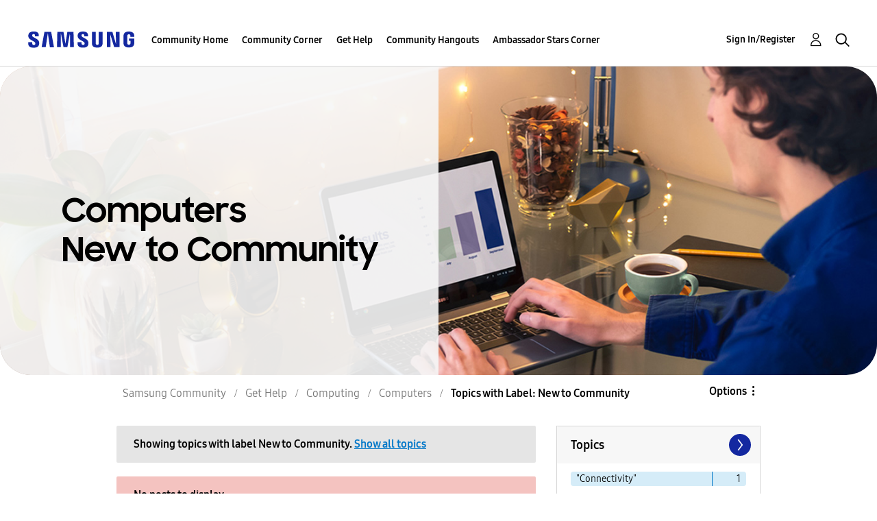

--- FILE ---
content_type: text/html;charset=UTF-8
request_url: https://us.community.samsung.com/t5/forums/filteredbylabelpage/board-id/get-help-computers-and-printers/label-name/new%20to%20community/page/2
body_size: 29081
content:
<!DOCTYPE html><html prefix="og: http://ogp.me/ns#" dir="ltr" lang="en" class="no-js">
	<head>
	
	<title>
	Topics with Label: New to Community - Samsung Community
</title>
	
	
	<!-- google search console -->
<meta name="google-site-verification" content="DUkWeBkLDOlU3VradC72YU6YmWpBQQ8hixcVFCr4FQ4" />
<!--/google search console -->
<link rel="icon" href='https://us.community.samsung.com/html/@D830A574AD6CD331F1A29BE9C4CCF9AF/assets/favicon.ico' type="image/x-icon">
<link rel="shortcut icon" href='https://us.community.samsung.com/html/@D830A574AD6CD331F1A29BE9C4CCF9AF/assets/favicon.ico' type="image/x-icon">
<!-- DEBUG Values: nodeType= board // redirectUrl: https://contents.samsungmembers.com/share/redirect.html?dl=activity/community/popup?categoryId=get-help-computers-and-printers&amp;src=weptoapp // showWebToAppBanner: true // isMobile: false // deviceBrand: robot // countryForCurrentUser: us // tlcId: us -->

	
	
	
	<meta content="width=device-width, initial-scale=1.0, user-scalable=yes" name="viewport"/><meta content="2026-01-23T09:32:07-08:00" itemprop="dateModified"/><meta content="text/html; charset=UTF-8" http-equiv="Content-Type"/><link href="https://us.community.samsung.com/t5/forums/filteredbylabelpage/board-id/get-help-computers-and-printers/label-name/new%20to%20community/page/2" rel="canonical"/>
	<meta content="https://us.community.samsung.com/html/assets/Community%20banner.png" property="og:image"/><meta content="us.community.samsung.com" property="og:site_name"/><meta content="website" property="og:type"/><meta content="https://us.community.samsung.com/t5/forums/filteredbylabelpage/board-id/get-help-computers-and-printers/label-name/new%20to%20community/page/2" property="og:url"/><meta content="" property="og:description"/><meta content="Computers" property="og:title"/>
	
	
		<link class="lia-link-navigation hidden live-links" title="Computers topics" type="application/rss+xml" rel="alternate" id="link" href="/ynzzy74688/rss/board?board.id=get-help-computers-and-printers"></link>
	
		<link class="lia-link-navigation hidden live-links" title="All Computers posts" type="application/rss+xml" rel="alternate" id="link_0" href="/ynzzy74688/rss/boardmessages?board.id=get-help-computers-and-printers"></link>
	

	
	
	    
            	<link href="/skins/6768845/502067b8b5fcf4df410338c5687dde96/samsungsea.css" rel="stylesheet" type="text/css"/>
            
	

	
	
	
	
	

<script type="text/javascript" src="/t5/scripts/EAA19129A1248A19BBE86A06A73AF336/lia-scripts-head-min.js"></script><script language="javascript" type="text/javascript">
<!--
window.FileAPI = { jsPath: '/html/assets/js/vendor/ng-file-upload-shim/' };
LITHIUM.PrefetchData = {"Components":{},"commonResults":{}};
LITHIUM.DEBUG = false;
LITHIUM.CommunityJsonObject = {
  "Validation" : {
    "image.description" : {
      "min" : 0,
      "max" : 1000,
      "isoneof" : [ ],
      "type" : "string"
    },
    "tkb.toc_maximum_heading_level" : {
      "min" : 1,
      "max" : 6,
      "isoneof" : [ ],
      "type" : "integer"
    },
    "tkb.toc_heading_list_style" : {
      "min" : 0,
      "max" : 50,
      "isoneof" : [
        "disc",
        "circle",
        "square",
        "none"
      ],
      "type" : "string"
    },
    "blog.toc_maximum_heading_level" : {
      "min" : 1,
      "max" : 6,
      "isoneof" : [ ],
      "type" : "integer"
    },
    "tkb.toc_heading_indent" : {
      "min" : 5,
      "max" : 50,
      "isoneof" : [ ],
      "type" : "integer"
    },
    "blog.toc_heading_indent" : {
      "min" : 5,
      "max" : 50,
      "isoneof" : [ ],
      "type" : "integer"
    },
    "blog.toc_heading_list_style" : {
      "min" : 0,
      "max" : 50,
      "isoneof" : [
        "disc",
        "circle",
        "square",
        "none"
      ],
      "type" : "string"
    }
  },
  "User" : {
    "settings" : {
      "imageupload.legal_file_extensions" : "*.jpg;*.JPG;*.jpeg;*.JPEG;*.gif;*.GIF;*.png;*.PNG",
      "config.enable_avatar" : true,
      "integratedprofile.show_klout_score" : true,
      "layout.sort_view_by_last_post_date" : true,
      "layout.friendly_dates_enabled" : true,
      "profileplus.allow.anonymous.scorebox" : false,
      "tkb.message_sort_default" : "topicPublishDate",
      "layout.format_pattern_date" : "MM-dd-yyyy",
      "config.require_search_before_post" : "require",
      "isUserLinked" : false,
      "integratedprofile.cta_add_topics_dismissal_timestamp" : -1,
      "layout.message_body_image_max_size" : 1000,
      "profileplus.everyone" : false,
      "integratedprofile.cta_connect_wide_dismissal_timestamp" : -1,
      "blog.toc_maximum_heading_level" : "",
      "integratedprofile.hide_social_networks" : false,
      "blog.toc_heading_indent" : "",
      "contest.entries_per_page_num" : 20,
      "layout.messages_per_page_linear" : 30,
      "integratedprofile.cta_manage_topics_dismissal_timestamp" : -1,
      "profile.shared_profile_test_group" : false,
      "integratedprofile.cta_personalized_feed_dismissal_timestamp" : -1,
      "integratedprofile.curated_feed_size" : 10,
      "contest.one_kudo_per_contest" : false,
      "integratedprofile.enable_social_networks" : false,
      "integratedprofile.my_interests_dismissal_timestamp" : -1,
      "profile.language" : "en",
      "layout.friendly_dates_max_age_days" : 31,
      "layout.threading_order" : "thread_descending",
      "blog.toc_heading_list_style" : "disc",
      "useRecService" : false,
      "layout.module_welcome" : "<h2><b>Samsung Members Community<\/b><\/h2>\r\n<p><h4><b> Explore. Engage. Belong. <\/b><\/h4><\/p>\r\n<p>Be part of an experience that will help shape the future of innovation! Get involved, join in the discussion!<\/p>",
      "imageupload.max_uploaded_images_per_upload" : 100,
      "imageupload.max_uploaded_images_per_user" : 1000,
      "integratedprofile.connect_mode" : "",
      "tkb.toc_maximum_heading_level" : "",
      "tkb.toc_heading_list_style" : "disc",
      "sharedprofile.show_hovercard_score" : true,
      "config.search_before_post_scope" : "community",
      "tkb.toc_heading_indent" : "",
      "p13n.cta.recommendations_feed_dismissal_timestamp" : -1,
      "imageupload.max_file_size" : 5000,
      "layout.show_batch_checkboxes" : false,
      "integratedprofile.cta_connect_slim_dismissal_timestamp" : -1
    },
    "isAnonymous" : true,
    "policies" : {
      "image-upload.process-and-remove-exif-metadata" : true
    },
    "registered" : false,
    "emailRef" : "",
    "id" : -1,
    "login" : "Anonymous"
  },
  "Server" : {
    "communityPrefix" : "/ynzzy74688",
    "nodeChangeTimeStamp" : 1769367998403,
    "tapestryPrefix" : "/t5",
    "deviceMode" : "DESKTOP",
    "responsiveDeviceMode" : "DESKTOP",
    "membershipChangeTimeStamp" : "0",
    "version" : "25.3",
    "branch" : "25.3-release",
    "showTextKeys" : false
  },
  "Config" : {
    "phase" : "prod",
    "integratedprofile.cta.reprompt.delay" : 30,
    "profileplus.tracking" : {
      "profileplus.tracking.enable" : false,
      "profileplus.tracking.click.enable" : false,
      "profileplus.tracking.impression.enable" : false
    },
    "app.revision" : "2505141626-s6aebf80139-b103",
    "navigation.manager.community.structure.limit" : "1000"
  },
  "Activity" : {
    "Results" : [ ]
  },
  "NodeContainer" : {
    "viewHref" : "https://us.community.samsung.com/t5/Computing/ct-p/get-help-computing",
    "description" : "",
    "id" : "get-help-computing",
    "shortTitle" : "Computing",
    "title" : "Computing",
    "nodeType" : "category"
  },
  "Page" : {
    "skins" : [
      "samsungsea",
      "samsung_base_skin",
      "theme_support",
      "theme_base",
      "responsive_peak"
    ],
    "authUrls" : {
      "loginUrl" : "/t5/custom/page/page-id/SsoLoginPage?referer=https%3A%2F%2Fus.community.samsung.com%2Ft5%2Fforums%2Ffilteredbylabelpage%2Fboard-id%2Fget-help-computers-and-printers%2Flabel-name%2Fnew%2520to%2520community%2Fpage%2F2",
      "loginUrlNotRegistered" : "/t5/custom/page/page-id/SsoLoginPage?redirectreason=notregistered&referer=https%3A%2F%2Fus.community.samsung.com%2Ft5%2Fforums%2Ffilteredbylabelpage%2Fboard-id%2Fget-help-computers-and-printers%2Flabel-name%2Fnew%2520to%2520community%2Fpage%2F2",
      "loginUrlNotRegisteredDestTpl" : "/t5/custom/page/page-id/SsoLoginPage?redirectreason=notregistered&referer=%7B%7BdestUrl%7D%7D"
    },
    "name" : "ForumsFilteredByLabelPage",
    "rtl" : false,
    "object" : {
      "viewHref" : "/t5/Computers/bd-p/get-help-computers-and-printers",
      "id" : "get-help-computers-and-printers",
      "page" : "ForumsFilteredByLabelPage",
      "type" : "Board"
    }
  },
  "WebTracking" : {
    "Activities" : { },
    "path" : "Community:Samsung Community/Category:Samsung Community/Category:Get Help/Category:Computing/Board:Computers"
  },
  "Feedback" : {
    "targeted" : { }
  },
  "Seo" : {
    "markerEscaping" : {
      "pathElement" : {
        "prefix" : "@",
        "match" : "^[0-9][0-9]$"
      },
      "enabled" : false
    }
  },
  "TopLevelNode" : {
    "viewHref" : "https://us.community.samsung.com/t5/Samsung-Community/ct-p/us",
    "description" : "",
    "id" : "us",
    "shortTitle" : "Samsung Community",
    "title" : "Samsung Community",
    "nodeType" : "category"
  },
  "Community" : {
    "viewHref" : "https://us.community.samsung.com/",
    "integratedprofile.lang_code" : "en",
    "integratedprofile.country_code" : "US",
    "id" : "ynzzy74688",
    "shortTitle" : "Samsung Community",
    "title" : "Samsung Community"
  },
  "CoreNode" : {
    "conversationStyle" : "forum",
    "viewHref" : "https://us.community.samsung.com/t5/Computers/bd-p/get-help-computers-and-printers",
    "settings" : { },
    "description" : "",
    "id" : "get-help-computers-and-printers",
    "shortTitle" : "Computers",
    "title" : "Computers",
    "nodeType" : "Board",
    "ancestors" : [
      {
        "viewHref" : "https://us.community.samsung.com/t5/Computing/ct-p/get-help-computing",
        "description" : "",
        "id" : "get-help-computing",
        "shortTitle" : "Computing",
        "title" : "Computing",
        "nodeType" : "category"
      },
      {
        "viewHref" : "https://us.community.samsung.com/t5/Get-Help/ct-p/get-help",
        "description" : "",
        "id" : "get-help",
        "shortTitle" : "Get Help",
        "title" : "Get Help",
        "nodeType" : "category"
      },
      {
        "viewHref" : "https://us.community.samsung.com/t5/Samsung-Community/ct-p/us",
        "description" : "",
        "id" : "us",
        "shortTitle" : "Samsung Community",
        "title" : "Samsung Community",
        "nodeType" : "category"
      },
      {
        "viewHref" : "https://us.community.samsung.com/",
        "description" : "",
        "id" : "ynzzy74688",
        "shortTitle" : "Samsung Community",
        "title" : "Samsung Community",
        "nodeType" : "Community"
      }
    ]
  }
};
LITHIUM.Components.RENDER_URL = "/t5/util/componentrenderpage/component-id/#{component-id}?render_behavior=raw";
LITHIUM.Components.ORIGINAL_PAGE_NAME = 'forums/FilteredByLabelPage';
LITHIUM.Components.ORIGINAL_PAGE_ID = 'ForumsFilteredByLabelPage';
LITHIUM.Components.ORIGINAL_PAGE_CONTEXT = '[base64]';
LITHIUM.Css = {
  "BASE_DEFERRED_IMAGE" : "lia-deferred-image",
  "BASE_BUTTON" : "lia-button",
  "BASE_SPOILER_CONTAINER" : "lia-spoiler-container",
  "BASE_TABS_INACTIVE" : "lia-tabs-inactive",
  "BASE_TABS_ACTIVE" : "lia-tabs-active",
  "BASE_AJAX_REMOVE_HIGHLIGHT" : "lia-ajax-remove-highlight",
  "BASE_FEEDBACK_SCROLL_TO" : "lia-feedback-scroll-to",
  "BASE_FORM_FIELD_VALIDATING" : "lia-form-field-validating",
  "BASE_FORM_ERROR_TEXT" : "lia-form-error-text",
  "BASE_FEEDBACK_INLINE_ALERT" : "lia-panel-feedback-inline-alert",
  "BASE_BUTTON_OVERLAY" : "lia-button-overlay",
  "BASE_TABS_STANDARD" : "lia-tabs-standard",
  "BASE_AJAX_INDETERMINATE_LOADER_BAR" : "lia-ajax-indeterminate-loader-bar",
  "BASE_AJAX_SUCCESS_HIGHLIGHT" : "lia-ajax-success-highlight",
  "BASE_CONTENT" : "lia-content",
  "BASE_JS_HIDDEN" : "lia-js-hidden",
  "BASE_AJAX_LOADER_CONTENT_OVERLAY" : "lia-ajax-loader-content-overlay",
  "BASE_FORM_FIELD_SUCCESS" : "lia-form-field-success",
  "BASE_FORM_WARNING_TEXT" : "lia-form-warning-text",
  "BASE_FORM_FIELDSET_CONTENT_WRAPPER" : "lia-form-fieldset-content-wrapper",
  "BASE_AJAX_LOADER_OVERLAY_TYPE" : "lia-ajax-overlay-loader",
  "BASE_FORM_FIELD_ERROR" : "lia-form-field-error",
  "BASE_SPOILER_CONTENT" : "lia-spoiler-content",
  "BASE_FORM_SUBMITTING" : "lia-form-submitting",
  "BASE_EFFECT_HIGHLIGHT_START" : "lia-effect-highlight-start",
  "BASE_FORM_FIELD_ERROR_NO_FOCUS" : "lia-form-field-error-no-focus",
  "BASE_EFFECT_HIGHLIGHT_END" : "lia-effect-highlight-end",
  "BASE_SPOILER_LINK" : "lia-spoiler-link",
  "BASE_DISABLED" : "lia-link-disabled",
  "FACEBOOK_LOGOUT" : "lia-component-users-action-logout",
  "FACEBOOK_SWITCH_USER" : "lia-component-admin-action-switch-user",
  "BASE_FORM_FIELD_WARNING" : "lia-form-field-warning",
  "BASE_AJAX_LOADER_FEEDBACK" : "lia-ajax-loader-feedback",
  "BASE_AJAX_LOADER_OVERLAY" : "lia-ajax-loader-overlay",
  "BASE_LAZY_LOAD" : "lia-lazy-load"
};
LITHIUM.noConflict = true;
LITHIUM.useCheckOnline = false;
LITHIUM.RenderedScripts = [
  "jquery.effects.slide.js",
  "OoyalaPlayer.js",
  "ActiveCast3.js",
  "DeferredImages.js",
  "Globals.js",
  "jquery.iframe-transport.js",
  "jquery.fileupload.js",
  "jquery.autocomplete.js",
  "ResizeSensor.js",
  "Placeholder.js",
  "json2.js",
  "Cache.js",
  "Throttle.js",
  "CustomEvent.js",
  "SearchForm.js",
  "Components.js",
  "ElementQueries.js",
  "HelpIcon.js",
  "jquery.js",
  "jquery.ui.widget.js",
  "jquery.clone-position-1.0.js",
  "Tooltip.js",
  "LiModernizr.js",
  "jquery.lithium-selector-extensions.js",
  "PartialRenderProxy.js",
  "jquery.delayToggle-1.0.js",
  "ElementMethods.js",
  "jquery.ajax-cache-response-1.0.js",
  "jquery.css-data-1.0.js",
  "Dialog.js",
  "jquery.tmpl-1.1.1.js",
  "prism.js",
  "jquery.hoverIntent-r6.js",
  "jquery.ui.mouse.js",
  "Link.js",
  "AjaxFeedback.js",
  "Text.js",
  "Auth.js",
  "DropDownMenu.js",
  "jquery.iframe-shim-1.0.js",
  "jquery.ui.draggable.js",
  "ForceLithiumJQuery.js",
  "MessageListActual.js",
  "jquery.scrollTo.js",
  "UserListActual.js",
  "jquery.effects.core.js",
  "DataHandler.js",
  "Video.js",
  "DynamicPager.js",
  "Sandbox.js",
  "Forms.js",
  "PolyfillsAll.js",
  "jquery.viewport-1.0.js",
  "jquery.json-2.6.0.js",
  "NoConflict.js",
  "jquery.ui.core.js",
  "AutoComplete.js",
  "jquery.ui.position.js",
  "jquery.ui.dialog.js",
  "ValueSurveyLauncher.js",
  "SpoilerToggle.js",
  "Lithium.js",
  "jquery.placeholder-2.0.7.js",
  "DropDownMenuVisibilityHandler.js",
  "Namespace.js",
  "InformationBox.js",
  "jquery.function-utils-1.0.js",
  "jquery.tools.tooltip-1.2.6.js",
  "jquery.position-toggle-1.0.js",
  "UserNavigation2.js",
  "jquery.blockui.js",
  "AjaxSupport.js",
  "jquery.ui.resizable.js",
  "Events.js",
  "jquery.appear-1.1.1.js",
  "Loader.js",
  "SearchAutoCompleteToggle.js"
];// -->
</script><script type="text/javascript" src="/t5/scripts/D60EB96AE5FF670ED274F16ABB044ABD/lia-scripts-head-min.js"></script></head>
	<body class="lia-board lia-user-status-anonymous ForumsFilteredByLabelPage lia-body" id="lia-body">
	
	
	<div id="DCD-208-3" class="ServiceNodeInfoHeader">
</div>
	
	
	
	

	<div class="lia-page">
		<center>
			
				
					
	
	<div class="MinimumWidthContainer">
		<div class="min-width-wrapper">
			<div class="min-width">		
				
						<div class="lia-content">
                            
							
							
							
		
	<div class="lia-quilt lia-quilt-forums-filtered-by-label-page lia-quilt-layout-two-column-main-side lia-top-quilt">
	<div class="lia-quilt-row lia-quilt-row-header">
		<div class="lia-quilt-column lia-quilt-column-24 lia-quilt-column-single lia-quilt-column-common-header">
			<div class="lia-quilt-column-alley lia-quilt-column-alley-single">
	
		
			<div class="lia-quilt lia-quilt-header lia-quilt-layout-samsung-header lia-component-quilt-header">
	<div class="lia-quilt-row lia-quilt-row-main-row">
		<div class="lia-quilt-column lia-quilt-column-24 lia-quilt-column-single lia-quilt-column-main-header">
			<div class="lia-quilt-column-alley lia-quilt-column-alley-single">
	
		
			
<header class="samsung-global-nav-bar">
  <div class="samsung-global-nav-bar-wrapper">
    <div class="eyebrow">
        <ul>
        </ul>
    </div>
    <div class="main">
        <div class="logo">
        <a href="https://www.samsung.com/" title="Samsung"><img src="https://us.community.samsung.com/html/@9BDDAB48DF72C17736F7E7CDB412C6B6/assets/logo_samsung.svg" title="Samsung" /></a>
        </div>
        <div class="actions">
<nav class="samsung-global-nav-bar-menu" role="navigation">
    <span class="mobile-nav-button"></span>
    <ul>
        <li class="home-link show">
          <div>
            <a href="/t5/Samsung-Community/ct-p/us" title="Community Home">
              Community Home
            </a>
            <span class="indicator"></span>
        </li>
          <li class="has-children cols-4 depth-0">
            <div>
            <a href="/t5/Community-Corner/ct-p/Welcome-to-the-Community" title="Community Corner">Community Corner</a>
            <span class="indicator has-children"></span>
            </div>
              <ul class="depth-1" data-cols="4">
                  <li class="sub-header">
                    <a href="/t5/Guidelines/bg-p/Guidelines" title="Guidelines">Guidelines</a>
                  </li>
                  <li class="sub-header">
                    <a href="/t5/News-and-Announcements/bg-p/NewsandAnnouncements" title="News and Announcements">News and Announcements</a>
                  </li>
                  <li class="sub-header">
                    <a href="/t5/Welcome-Board/bg-p/WelcomeBoard" title="Welcome Board">Welcome Board</a>
                  </li>
                  <li class="sub-header">
                    <a href="/t5/Global-Content/bg-p/GlobalContent" title="Global Content">Global Content</a>
                  </li>
            </ul>
          </li>
          <li class="has-children cols-4 depth-0">
            <div>
            <a href="/t5/Get-Help/ct-p/get-help" title="Get Help">Get Help</a>
            <span class="indicator has-children"></span>
            </div>
              <ul class="depth-1" data-cols="4">


                  <li class="sub-header has-children">
                    <a href="/t5/Tips-Tricks/ct-p/Tips-and-Tricks" title="Tips &amp; Tricks">Tips &amp; Tricks</a>
                      <ul class="depth2">
                            <li><a href="/t5/Appliances/bg-p/TNT_Appliances">Appliances</a></li>
                            <li><a href="/t5/Mobile/bg-p/TNT_Mobile">Mobile</a></li>
                            <li><a href="/t5/TVs-More/bg-p/TNT_ConsumerElectronics">TVs &amp; More</a></li>
                            <li><a href="/t5/Community-Service/bg-p/TNT_Community">Community Service</a></li>
                            <li><a href="/t5/Galaxy-XR/bg-p/TNT_XR">Galaxy XR</a></li>
                          <li><a href="/t5/Tips-Tricks/ct-p/Tips-and-Tricks" title="View All" class="view-all">View All</a></li>
                      </ul>
                  </li>


                  <li class="sub-header has-children">
                    <a href="/t5/Phones/ct-p/phones" title="Phones">Phones</a>
                      <ul class="depth2">
                            <li><a href="/t5/Galaxy-S25/bd-p/GalaxyS25">Galaxy S25</a></li>
                            <li><a href="/t5/Galaxy-S24/bd-p/GalaxyS24">Galaxy S24</a></li>
                            <li><a href="/t5/Galaxy-S23/bd-p/GalaxyS23">Galaxy S23</a></li>
                            <li><a href="/t5/Galaxy-S22/bd-p/GalaxyS22">Galaxy S22</a></li>
                            <li><a href="/t5/Galaxy-Note-Phones/bd-p/get-help-phones-galaxy-note-phones">Galaxy Note Phones</a></li>
                          <li><a href="/t5/Phones/ct-p/phones" title="View All" class="view-all">View All</a></li>
                      </ul>
                  </li>


                  <li class="sub-header has-children">
                    <a href="/t5/Home-Appliances/ct-p/get-help-home-appliances" title="Home Appliances">Home Appliances</a>
                      <ul class="depth2">
                            <li><a href="/t5/Washers-and-Dryers/bd-p/get-help-home-appliances-washers-dryers">Washers and Dryers</a></li>
                            <li><a href="/t5/Kitchen-and-Family-Hub/bd-p/get-help-home-appliances-kitchen">Kitchen and Family Hub</a></li>
                      </ul>
                  </li>


                  <li class="sub-header has-children">
                    <a href="/t5/Wearables/ct-p/get-help-wearables" title="Wearables">Wearables</a>
                      <ul class="depth2">
                            <li><a href="/t5/Galaxy-Watch/bd-p/get-help-wearables-galaxy-watch">Galaxy Watch</a></li>
                            <li><a href="/t5/Galaxy-Buds/bd-p/get-help-galaxy-buds">Galaxy Buds</a></li>
                            <li><a href="/t5/Galaxy-Ring/bd-p/GalaxyRing">Galaxy Ring</a></li>
                      </ul>
                  </li>
                  <li class="sub-header">
                    <a href="/t5/Tablets/bd-p/get-help-tablets" title="Tablets">Tablets</a>
                  </li>
                  <li class="sub-header">
                    <a href="/t5/Galaxy-XR/bd-p/GalaxyXR" title="Galaxy XR">Galaxy XR</a>
                  </li>
                  <li class="sub-header">
                    <a href="/t5/Samsung-Apps-and-Services/bd-p/get-help-services-bixby" title="Samsung Apps and Services">Samsung Apps and Services</a>
                  </li>


                  <li class="sub-header has-children">
                    <a href="/t5/Home-Entertainment/ct-p/get-help-tvs" title="Home Entertainment">Home Entertainment</a>
                      <ul class="depth2">
                            <li><a href="/t5/QLED-and-The-Frame-TVs/bd-p/get-help-tvs-qled-and-frame">QLED and The Frame TVs</a></li>
                            <li><a href="/t5/LED-and-OLED-TVs/bd-p/get-help-tvs-hd-and-uhd-tvs">LED and OLED TVs</a></li>
                            <li><a href="/t5/Projectors-Other-TVs/bd-p/get-help-tvs-4k-8k-and-other-tvs">Projectors &amp; Other TVs</a></li>
                            <li><a href="/t5/Home-Theater/bd-p/get-help-home-theater">Home Theater</a></li>
                      </ul>
                  </li>


                  <li class="sub-header has-children">
                    <a href="/t5/Computing/ct-p/get-help-computing" title="Computing">Computing</a>
                      <ul class="depth2">
                            <li><a href="/t5/Computers/bd-p/get-help-computers-and-printers">Computers</a></li>
                            <li><a href="/t5/Monitors-and-Memory/bd-p/get-help-computing-monitors-and-memory">Monitors and Memory</a></li>
                      </ul>
                  </li>
            </ul>
          </li>
          <li class="has-children cols-4 depth-0">
            <div>
            <a href="/t5/Community-Hangouts/ct-p/groups" title="Community Hangouts">Community Hangouts</a>
            <span class="indicator has-children"></span>
            </div>
              <ul class="depth-1" data-cols="4">
                  <li class="sub-header">
                    <a href="/t5/Gaming/bd-p/groups-gamer" title="Gaming">Gaming</a>
                  </li>
                  <li class="sub-header">
                    <a href="/t5/Samsung-Foodies/bd-p/Samsung-Foodies" title="Samsung Foodies">Samsung Foodies</a>
                  </li>
                  <li class="sub-header">
                    <a href="/t5/Galaxy-Streamers/bd-p/GalaxyStreamers" title="Galaxy Streamers">Galaxy Streamers</a>
                  </li>
                  <li class="sub-header">
                    <a href="/t5/Samsung-Tidy-Talk/bd-p/Cleaning" title="Samsung Tidy Talk">Samsung Tidy Talk</a>
                  </li>
                  <li class="sub-header">
                    <a href="/t5/Samsung-Pets/bd-p/SamsungPets" title="Samsung Pets">Samsung Pets</a>
                  </li>
                  <li class="sub-header">
                    <a href="/t5/Galaxy-Gallery/bd-p/us-gg-general" title="Galaxy Gallery">Galaxy Gallery</a>
                  </li>
                  <li class="sub-header">
                    <a href="/t5/Use-it-Share-it/bg-p/UseItShareIt" title="Use it. Share it.">Use it. Share it.</a>
                  </li>
            </ul>
          </li>
          <li class="has-children cols-4 depth-0">
            <div>
            <a href="/t5/Ambassador-Stars-Corner/ct-p/Ambassador-Corner" title="Ambassador Stars Corner">Ambassador Stars Corner</a>
            <span class="indicator has-children"></span>
            </div>
              <ul class="depth-1" data-cols="4">
                  <li class="sub-header">
                    <a href="/t5/Talking-to-the-Stars/bd-p/talkingtothestars" title="Talking to the Stars">Talking to the Stars</a>
                  </li>
            </ul>
          </li>
    </ul>
  </nav>            <div class="links">
                <ul>
                </ul>
            </div>
              <div class="search-inline"><div id="lia-searchformV3_8f6b5f5783e44f" class="SearchForm lia-search-form-wrapper lia-mode-default lia-component-common-widget-search-form">
	

	
		<div class="lia-inline-ajax-feedback">
			<div class="AjaxFeedback" id="ajaxfeedback_8f6b5f5783e44f"></div>
			
	

	

		</div>

	

	
		<div id="searchautocompletetoggle_8f6b5f5783e44f">	
	
		

	
		<div class="lia-inline-ajax-feedback">
			<div class="AjaxFeedback" id="ajaxfeedback_8f6b5f5783e44f_0"></div>
			
	

	

		</div>

	

	
			
            <form enctype="multipart/form-data" class="lia-form lia-form-inline SearchForm" action="https://us.community.samsung.com/t5/forums/filteredbylabelpage.searchformv3.form.form" method="post" id="form_8f6b5f5783e44f" name="form_8f6b5f5783e44f"><div class="t-invisible"><input value="board-id/get-help-computers-and-printers/label-name/new%20to%20community/page/2" name="t:ac" type="hidden"></input><input value="search/contributions/page" name="t:cp" type="hidden"></input><input value="[base64]" name="lia-form-context" type="hidden"></input><input value="ForumsFilteredByLabelPage:board-id/get-help-computers-and-printers/label-name/new to community/page/2:searchformv3.form:" name="liaFormContentKey" type="hidden"></input><input value="3g/X5bgqUKApgfXBz2vMmAClZI8=:H4sIAAAAAAAAALWSwU7CQBCGRxJOxBiJvoFeWxMlMRAPxAQ9NIhpPJvtspRq2627UwoXH8UnIL4EB2++gw/g1ZMH225BBBNbwNNm/tn8/zeTGb9DOarDqWRE0L5OuY/CsUJ0uC/1DrFZXXV6XHiDY00VtiB+6BLh4EgKqHFhayQgtM80JAGTKEY1jXLBXMfSLCKZ1rRikVBsOcztHpgMw+DwZlJ523/5LMGWAZU0l7tt4jGEqnFHBkR3iW/rZozj241hgLCrwi++w9cEbxYF7whOmZRmaHmOlHHS5Ll70vt4ei0BDIPoDBp5aRIHzJ7kMxuifIBHAIRtpZ4rdU3TxLMctcHI6eHF48VipiVD/yJNSatZy0xb6Yo2HaX4r+EqpyneW4VG2Fse4fboH/LUHJfQyukbSibmHRfqKf5Oos+vf2MJRYF9jj9WsFDPgBN9NeA/EopeeiB4N6Q477gszS49a6126bmiUv4vc7opQY4FAAA=" name="t:formdata" type="hidden"></input></div>
	
	

	

	

	
		<div class="lia-inline-ajax-feedback">
			<div class="AjaxFeedback" id="feedback_8f6b5f5783e44f"></div>
			
	

	

		</div>

	

	

	

	


	
	<input value="5K-WHOTmCBJ9S0W5SXZ3YVZdS50nfqq9awmzhe78T0g." name="lia-action-token" type="hidden"></input>
	
	<input value="form_8f6b5f5783e44f" id="form_UIDform_8f6b5f5783e44f" name="form_UID" type="hidden"></input>
	<input value="" id="form_instance_keyform_8f6b5f5783e44f" name="form_instance_key" type="hidden"></input>
	
                

                
                    
                        <span class="lia-search-granularity-wrapper">
                            <select title="Search Granularity" class="lia-search-form-granularity search-granularity" aria-label="Search Granularity" id="searchGranularity_8f6b5f5783e44f" name="searchGranularity"><option title="All community" value="us|category">All community</option><option title="This category" value="get-help-computing|category">This category</option><option title="This board" selected="selected" value="get-help-computers-and-printers|forum-board">This board</option><option title="Users" value="user|user">Users</option></select>
                        </span>
                    
                

                <span class="lia-search-input-wrapper">
                    <span class="lia-search-input-field">
                        <span class="lia-button-wrapper lia-button-wrapper-secondary lia-button-wrapper-searchForm-action"><input value="searchForm" name="submitContextX" type="hidden"></input><input class="lia-button lia-button-secondary lia-button-searchForm-action" value="Search" id="submitContext_8f6b5f5783e44f" name="submitContext" type="submit"></input></span>

                        <input placeholder="Search all content" aria-label="Search" title="Search" class="lia-form-type-text lia-autocomplete-input search-input lia-search-input-message" value="" id="messageSearchField_8f6b5f5783e44f_0" name="messageSearchField" type="text"></input>
                        <input placeholder="Search all content" aria-label="Search" title="Search" class="lia-form-type-text lia-autocomplete-input search-input lia-search-input-tkb-article lia-js-hidden" value="" id="messageSearchField_8f6b5f5783e44f_1" name="messageSearchField_0" type="text"></input>
                        

	
		<input placeholder="Enter a keyword to search within the users" ng-non-bindable="" title="Enter a user name or rank" class="lia-form-type-text UserSearchField lia-search-input-user search-input lia-js-hidden lia-autocomplete-input" aria-label="Enter a user name or rank" value="" id="userSearchField_8f6b5f5783e44f" name="userSearchField" type="text"></input>
	

	


                        <input placeholder="Enter a keyword to search within the private messages" title="Enter a search word" class="lia-form-type-text NoteSearchField lia-search-input-note search-input lia-js-hidden lia-autocomplete-input" aria-label="Enter a search word" value="" id="noteSearchField_8f6b5f5783e44f_0" name="noteSearchField" type="text"></input>
						<input title="Enter a search word" class="lia-form-type-text ProductSearchField lia-search-input-product search-input lia-js-hidden lia-autocomplete-input" aria-label="Enter a search word" value="" id="productSearchField_8f6b5f5783e44f" name="productSearchField" type="text"></input>
                        <input class="lia-as-search-action-id" name="as-search-action-id" type="hidden"></input>
                    </span>
                </span>
                

                <span class="lia-cancel-search">cancel</span>

                
            
</form>
		
			<div class="search-autocomplete-toggle-link lia-js-hidden">
				<span>
					<a class="lia-link-navigation auto-complete-toggle-on lia-link-ticket-post-action lia-component-search-action-enable-auto-complete" data-lia-action-token="vMoaENdCIZrFm1mPi7L2MX6mk474fCt-h_qIksLt7Lg." rel="nofollow" id="enableAutoComplete_8f6b5f5783e44f" href="https://us.community.samsung.com/t5/forums/filteredbylabelpage.enableautocomplete:enableautocomplete?t:ac=board-id/get-help-computers-and-printers/label-name/new%20to%20community/page/2&amp;t:cp=action/contributions/searchactions">Turn on suggestions</a>					
					<span class="HelpIcon">
	<a class="lia-link-navigation help-icon lia-tooltip-trigger" role="button" aria-label="Help Icon" id="link_8f6b5f5783e44f" href="#"><span class="lia-img-icon-help lia-fa-icon lia-fa-help lia-fa" alt="Auto-suggest helps you quickly narrow down your search results by suggesting possible matches as you type." aria-label="Help Icon" role="img" id="display_8f6b5f5783e44f"></span></a><div role="alertdialog" class="lia-content lia-tooltip-pos-bottom-left lia-panel-tooltip-wrapper" id="link_8f6b5f5783e44f_0-tooltip-element"><div class="lia-tooltip-arrow"></div><div class="lia-panel-tooltip"><div class="content">Auto-suggest helps you quickly narrow down your search results by suggesting possible matches as you type.</div></div></div>
</span>
				</span>
			</div>
		

	

	

	
	
	
</div>
		
	<div class="spell-check-showing-result">
		Showing results for <span class="lia-link-navigation show-results-for-link lia-link-disabled" aria-disabled="true" id="showingResult_8f6b5f5783e44f"></span>
		

	</div>
	<div>
		
		<span class="spell-check-search-instead">
			Search instead for <a class="lia-link-navigation search-instead-for-link" rel="nofollow" id="searchInstead_8f6b5f5783e44f" href="#"></a>
		</span>

	</div>
	<div class="spell-check-do-you-mean lia-component-search-widget-spellcheck">
		Did you mean: <a class="lia-link-navigation do-you-mean-link" rel="nofollow" id="doYouMean_8f6b5f5783e44f" href="#"></a>
	</div>

	

	

	


	
</div></div>
        </div>
        <div class="header-user">
<a class="lia-link-navigation login-link lia-authentication-link lia-component-users-action-login" rel="nofollow" id="loginPageV2_8f6b5f5895c52b" href="/t5/custom/page/page-id/SsoLoginPage?referer=https%3A%2F%2Fus.community.samsung.com%2Ft5%2Fforums%2Ffilteredbylabelpage%2Fboard-id%2Fget-help-computers-and-printers%2Flabel-name%2Fnew%2520to%2520community%2Fpage%2F2">Sign In/Register</a>          <ul role="list" id="list_8f6b5f589a5255" class="lia-list-standard-inline UserNavigation lia-component-common-widget-user-navigation-modern">
	
			
	
		
			
		
			
		
			
		
			<li role="listitem"><a class="lia-link-navigation registration-link lia-component-users-action-registration" rel="nofollow" id="registrationPageV2_8f6b5f589a5255" href="/t5/custom/page/page-id/SsoLoginPage?referer=https%3A%2F%2Fus.community.samsung.com%2Ft5%2Fforums%2Ffilteredbylabelpage%2Fboard-id%2Fget-help-computers-and-printers%2Flabel-name%2Fnew%2520to%2520community%2Fpage%2F2">Register</a></li>
		
			<li aria-hidden="true"><span class="separator lia-component-common-widget-user-nav-separator-character">·</span></li>
		
			
		
			
		
			<li role="listitem"><a class="lia-link-navigation login-link lia-authentication-link lia-component-users-action-login" rel="nofollow" id="loginPageV2_8f6b5f589a5255" href="/t5/custom/page/page-id/SsoLoginPage?referer=https%3A%2F%2Fus.community.samsung.com%2Ft5%2Fforums%2Ffilteredbylabelpage%2Fboard-id%2Fget-help-computers-and-printers%2Flabel-name%2Fnew%2520to%2520community%2Fpage%2F2">Sign In/Register</a></li>
		
			
		
			<li aria-hidden="true"><span class="separator lia-component-common-widget-user-nav-separator-character">·</span></li>
		
			
		
			
		
			<li role="listitem"><a class="lia-link-navigation faq-link lia-component-help-action-faq" id="faqPage_8f6b5f589a5255" href="/t5/help/faqpage">Help</a></li>
		
			
		
			
		
	
	

		
</ul></div>
          <div class="header-search">
            <img src="/html/assets/Icon_Search_24px.svg" alt="search icon">
          </div>
        </div>
    </div>
</header>


		
	
	
</div>
		</div>
	</div><div class="lia-quilt-row lia-quilt-row-hero">
		<div class="lia-quilt-column lia-quilt-column-24 lia-quilt-column-single lia-quilt-column-hero">
			<div class="lia-quilt-column-alley lia-quilt-column-alley-single">
	
		
			


<div class="samsung-hero layout-banner split light background-image   split" style=background-image:url(&#39;https://us.community.samsung.com/html/@4CDD45D306B416D1A64A59DF5D520DBC/assets/Get-Help_Computers-and-Printers-(forum)-.jpg&#39;)>
    <section>
        <div class="samsung-hero-content split split light">
                    <h1 class="split ">Computers<br/>New to Community</h1>
                    <p></p>

        </div>
            <div class="samsung-hero-feature  no_search">
            </div>
    </section>
</div>


<style type="text/css">
.samsung-hero .lia-search-granularity-wrapper{
    display:none!important;
}
</style>



		
	
	
</div>
		</div>
	</div><div class="lia-quilt-row lia-quilt-row-breadcrumb">
		<div class="lia-quilt-column lia-quilt-column-24 lia-quilt-column-single lia-quilt-column-breadcrumb">
			<div class="lia-quilt-column-alley lia-quilt-column-alley-single">
	
		
			<div aria-label="breadcrumbs" role="navigation" class="BreadCrumb crumb-line lia-breadcrumb lia-component-common-widget-breadcrumb">
	<ul role="list" id="list" class="lia-list-standard-inline">
	
		
			<li class="lia-breadcrumb-node crumb">
				<a class="lia-link-navigation crumb-category lia-breadcrumb-category lia-breadcrumb-forum" id="link_1" href="/t5/Samsung-Community/ct-p/us">Samsung Community</a>
			</li>
			
				<li aria-hidden="true" class="lia-breadcrumb-seperator crumb-category lia-breadcrumb-category lia-breadcrumb-forum">
				  
          		  		<span class="separator">:</span>
          		  
				</li>
			
		
			<li class="lia-breadcrumb-node crumb">
				<a class="lia-link-navigation crumb-category lia-breadcrumb-category lia-breadcrumb-forum" id="link_2" href="/t5/Get-Help/ct-p/get-help">Get Help</a>
			</li>
			
				<li aria-hidden="true" class="lia-breadcrumb-seperator crumb-category lia-breadcrumb-category lia-breadcrumb-forum">
				  
          		  		<span class="separator">:</span>
          		  
				</li>
			
		
			<li class="lia-breadcrumb-node crumb">
				<a class="lia-link-navigation crumb-category lia-breadcrumb-category lia-breadcrumb-forum" id="link_3" href="/t5/Computing/ct-p/get-help-computing">Computing</a>
			</li>
			
				<li aria-hidden="true" class="lia-breadcrumb-seperator crumb-category lia-breadcrumb-category lia-breadcrumb-forum">
				  
          		  		<span class="separator">:</span>
          		  
				</li>
			
		
			<li class="lia-breadcrumb-node crumb">
				<a class="lia-link-navigation crumb-board lia-breadcrumb-board lia-breadcrumb-forum" id="link_4" href="/t5/Computers/bd-p/get-help-computers-and-printers">Computers</a>
			</li>
			
				<li aria-hidden="true" class="lia-breadcrumb-seperator crumb-board lia-breadcrumb-board lia-breadcrumb-forum">
				  
          		  		<span class="separator">:</span>
          		  
				</li>
			
		
			<li class="lia-breadcrumb-node crumb final-crumb">
				<span class="lia-link-navigation child-thread lia-link-disabled" aria-disabled="true" id="link_5">Topics with Label: New to Community</span>
			</li>
			
		
	
</ul>
</div>
		
			
    <div class="lia-menu-navigation-wrapper lia-js-hidden lia-menu-action lia-page-options lia-component-community-widget-page-options" id="actionMenuDropDown">	
	<div class="lia-menu-navigation">
		<div class="dropdown-default-item"><a title="Show option menu" class="lia-js-menu-opener default-menu-option lia-js-mouseover-menu lia-link-navigation" aria-expanded="false" role="button" aria-label="Options" id="dropDownLink" href="#">Options</a>
			<div class="dropdown-positioning">
				<div class="dropdown-positioning-static">
					
	<ul aria-label="Dropdown menu items" role="list" id="dropdownmenuitems" class="lia-menu-dropdown-items">
		

	
	
		
			
		
			
		
			
		
			<li role="listitem"><span class="lia-link-navigation mark-new-link lia-link-disabled lia-component-forums-action-mark-new" aria-disabled="true" id="markNew">Mark all as New</span></li>
		
			<li role="listitem"><span class="lia-link-navigation mark-read-link lia-link-disabled lia-component-forums-action-mark-read" aria-disabled="true" id="markRead">Mark all as Read</span></li>
		
			<li aria-hidden="true"><span class="lia-separator lia-component-common-widget-link-separator">
	<span class="lia-separator-post"></span>
	<span class="lia-separator-pre"></span>
</span></li>
		
			
		
			<li role="listitem"><span class="lia-link-navigation addBoardUserFloat lia-link-disabled lia-component-subscriptions-action-add-board-user-float" aria-disabled="true" id="addBoardUserFloat">Float this item to the top</span></li>
		
			
		
			<li role="listitem"><span class="lia-link-navigation addBoardUserEmailSubscription lia-link-disabled lia-component-subscriptions-action-add-board-user-email" aria-disabled="true" id="addBoardUserEmailSubscription">Subscribe</span></li>
		
			
		
			<li role="listitem"><span class="lia-link-navigation addBoardUserBookmark lia-link-disabled lia-component-subscriptions-action-add-board-user-bookmark" aria-disabled="true" id="addBoardUserBookmark">Bookmark</span></li>
		
			<li aria-hidden="true"><span class="lia-separator lia-component-common-widget-link-separator">
	<span class="lia-separator-post"></span>
	<span class="lia-separator-pre"></span>
</span></li>
		
			<li role="listitem"><a class="lia-link-navigation rss-board-link lia-component-rss-action-board" id="rssBoard" href="/ynzzy74688/rss/board?board.id=get-help-computers-and-printers">Subscribe to RSS Feed</a></li>
		
			
		
			
		
			
		
			
		
			
		
			
		
			
		
			
		
			
		
			
		
			
		
			
		
			
		
			
		
			
		
			
		
			
		
			
		
			
		
			
		
			
		
			
		
			
		
			
		
			
		
			
		
			
		
			
		
			
		
			
		
			
		
			
		
			
		
	
	


	</ul>

				</div>
			</div>
		</div>
	</div>
</div>

		
	
	
</div>
		</div>
	</div><div class="lia-quilt-row lia-quilt-row-feedback">
		<div class="lia-quilt-column lia-quilt-column-24 lia-quilt-column-single lia-quilt-column-feedback">
			<div class="lia-quilt-column-alley lia-quilt-column-alley-single lia-mark-empty">
	
		
			
	

	

		
	
	
</div>
		</div>
	</div>
</div>
		
	
	
</div>
		</div>
	</div><div class="lia-quilt-row lia-quilt-row-main">
		<div class="lia-quilt-column lia-quilt-column-16 lia-quilt-column-left lia-quilt-column-main-content">
			<div class="lia-quilt-column-alley lia-quilt-column-alley-left">
	
		
			
			<div class="FilteredByLabelName lia-panel-feedback-banner-note lia-component-label-filter">	
	<div class="lia-text">
		<span class="label-filtered-by-title">Showing topics with label <span class="label">New to Community</span>.</span>
		
		<a class="lia-link-navigation remove-filter-link" id="link_6" href="/t5/Computers/bd-p/get-help-computers-and-printers">Show all topics</a>
	</div>
</div>
		
		
			
			<div id="messageList" class="MessageList lia-component-forums-widget-message-list">
	

	

	
		<div class="lia-panel-status-banner-note">
	
	<div class="lia-text">
		No posts to display.
	</div>

	
</div>
	

	
</div>
			<div class="lia-menu-bar lia-menu-bar-bottom bottom-block lia-component-post-list">
	<div class="lia-decoration-border-menu-bar">
		<div class="lia-decoration-border-menu-bar-top">
			<div> </div>
		</div>
		<div class="lia-decoration-border-menu-bar-content">
			<div>
				
				<div class="lia-menu-bar-buttons">
					
				</div>
				
					
						
		
	
					
				
				
			</div>
		</div>
		<div class="lia-decoration-border-menu-bar-bottom">
			<div> </div>
		</div>
	</div>
</div>
		
		
	
	
</div>
		</div><div class="lia-quilt-column lia-quilt-column-08 lia-quilt-column-right lia-quilt-column-side-content">
			<div class="lia-quilt-column-alley lia-quilt-column-alley-right">
	
		
			<div class="lia-panel lia-panel-standard LabelsTaplet Chrome lia-component-labels-widget-labels-list"><div class="lia-decoration-border"><div class="lia-decoration-border-top"><div> </div></div><div class="lia-decoration-border-content"><div><div class="lia-panel-heading-bar-wrapper"><div class="lia-panel-heading-bar"><span aria-level="3" role="heading" class="lia-panel-heading-bar-title">Topics</span></div></div><div class="lia-panel-content-wrapper"><div class="lia-panel-content">
	
	
	<div id="labelsTaplet">
		
				
		
				<div class="BlogLabelsTaplet">
					<div class="LabelsList" id="list_0">
	<ul role="list" id="list_1" class="lia-list-standard">
	
		
			<li class="label even-row">
				
					
						<a class="label-link lia-link-navigation" aria-label="Filter Topics with Label: &quot;Connectivity&quot;" id="link_7" href="https://us.community.samsung.com/t5/forums/filteredbylabelpage/board-id/get-help-computers-and-printers/label-name/%22connectivity%22">&quot;Connectivity&quot;<wbr /></a>
						
							<span class="label-count">1</span>
						
					
				
			</li>
			
		
			<li class="label odd-row">
				
					
						<a class="label-link lia-link-navigation" aria-label="Filter Topics with Label: &quot;Dropping WIFI&quot;" id="link_8" href="https://us.community.samsung.com/t5/forums/filteredbylabelpage/board-id/get-help-computers-and-printers/label-name/%22dropping%20wifi%22">&quot;Dropping WIFI&quot;<wbr /></a>
						
							<span class="label-count">1</span>
						
					
				
			</li>
			
		
			<li class="label even-row">
				
					
						<a class="label-link lia-link-navigation" aria-label="Filter Topics with Label: &quot;firmware bugs&quot;" id="link_9" href="https://us.community.samsung.com/t5/forums/filteredbylabelpage/board-id/get-help-computers-and-printers/label-name/%22firmware%20bugs%22">&quot;firmware bugs&quot;<wbr /></a>
						
							<span class="label-count">1</span>
						
					
				
			</li>
			
		
			<li class="label odd-row">
				
					
						<a class="label-link lia-link-navigation" aria-label="Filter Topics with Label: &quot;firmware updates&quot;" id="link_10" href="https://us.community.samsung.com/t5/forums/filteredbylabelpage/board-id/get-help-computers-and-printers/label-name/%22firmware%20updates%22">&quot;firmware updates&quot;<wbr /></a>
						
							<span class="label-count">4</span>
						
					
				
			</li>
			
		
			<li class="label even-row">
				
					
						<a class="label-link lia-link-navigation" aria-label="Filter Topics with Label: 010-111 Exam Dumps" id="link_11" href="https://us.community.samsung.com/t5/forums/filteredbylabelpage/board-id/get-help-computers-and-printers/label-name/010-111%20exam%20dumps">010-111 Exam Dumps<wbr /></a>
						
							<span class="label-count">1</span>
						
					
				
			</li>
			
		
			<li class="label odd-row">
				
					
						<a class="label-link lia-link-navigation" aria-label="Filter Topics with Label: 010-111 Exam Questions" id="link_12" href="https://us.community.samsung.com/t5/forums/filteredbylabelpage/board-id/get-help-computers-and-printers/label-name/010-111%20exam%20questions">010-111 Exam Questions<wbr /></a>
						
							<span class="label-count">1</span>
						
					
				
			</li>
			
		
			<li class="label even-row">
				
					
						<a class="label-link lia-link-navigation" aria-label="Filter Topics with Label: 010-111 PDF Dumps" id="link_13" href="https://us.community.samsung.com/t5/forums/filteredbylabelpage/board-id/get-help-computers-and-printers/label-name/010-111%20pdf%20dumps">010-111 PDF Dumps<wbr /></a>
						
							<span class="label-count">1</span>
						
					
				
			</li>
			
		
			<li class="label odd-row">
				
					
						<a class="label-link lia-link-navigation" aria-label="Filter Topics with Label: 12th Gen 1260P" id="link_14" href="https://us.community.samsung.com/t5/forums/filteredbylabelpage/board-id/get-help-computers-and-printers/label-name/12th%20gen%201260p">12th Gen 1260P<wbr /></a>
						
							<span class="label-count">1</span>
						
					
				
			</li>
			
		
			<li class="label even-row">
				
					
						<a class="label-link lia-link-navigation" aria-label="Filter Topics with Label: 15.6&quot;" id="link_15" href="https://us.community.samsung.com/t5/forums/filteredbylabelpage/board-id/get-help-computers-and-printers/label-name/15.6%22">15.6&quot;<wbr /></a>
						
							<span class="label-count">1</span>
						
					
				
			</li>
			
		
			<li class="label odd-row">
				
					
						<a class="label-link lia-link-navigation" aria-label="Filter Topics with Label: 2-in-1" id="link_16" href="https://us.community.samsung.com/t5/forums/filteredbylabelpage/board-id/get-help-computers-and-printers/label-name/2-in-1">2-in-1<wbr /></a>
						
							<span class="label-count">1</span>
						
					
				
			</li>
			
		
			<li class="label even-row">
				
					
						<a class="label-link lia-link-navigation" aria-label="Filter Topics with Label: 22h2" id="link_17" href="https://us.community.samsung.com/t5/forums/filteredbylabelpage/board-id/get-help-computers-and-printers/label-name/22h2">22h2<wbr /></a>
						
							<span class="label-count">1</span>
						
					
				
			</li>
			
		
			<li class="label odd-row">
				
					
						<a class="label-link lia-link-navigation" aria-label="Filter Topics with Label: 27&quot; Odyssey G6" id="link_18" href="https://us.community.samsung.com/t5/forums/filteredbylabelpage/board-id/get-help-computers-and-printers/label-name/27%22%20odyssey%20g6">27&quot; Odyssey G6<wbr /></a>
						
							<span class="label-count">1</span>
						
					
				
			</li>
			
		
			<li class="label even-row">
				
					
						<a class="label-link lia-link-navigation" aria-label="Filter Topics with Label: 30 seconds" id="link_19" href="https://us.community.samsung.com/t5/forums/filteredbylabelpage/board-id/get-help-computers-and-printers/label-name/30%20seconds">30 seconds<wbr /></a>
						
							<span class="label-count">1</span>
						
					
				
			</li>
			
		
			<li class="label odd-row">
				
					
						<a class="label-link lia-link-navigation" aria-label="Filter Topics with Label: 65&quot; TV" id="link_20" href="https://us.community.samsung.com/t5/forums/filteredbylabelpage/board-id/get-help-computers-and-printers/label-name/65%22%20tv">65&quot; TV<wbr /></a>
						
							<span class="label-count">1</span>
						
					
				
			</li>
			
		
			<li class="label even-row">
				
					
						<a class="label-link lia-link-navigation" aria-label="Filter Topics with Label: 990 PRO SSD" id="link_21" href="https://us.community.samsung.com/t5/forums/filteredbylabelpage/board-id/get-help-computers-and-printers/label-name/990%20pro%20ssd">990 PRO SSD<wbr /></a>
						
							<span class="label-count">1</span>
						
					
				
			</li>
			
		
			<li class="label odd-row">
				
					
						<a class="label-link lia-link-navigation" aria-label="Filter Topics with Label: @samsung" id="link_22" href="https://us.community.samsung.com/t5/forums/filteredbylabelpage/board-id/get-help-computers-and-printers/label-name/%40samsung">@samsung<wbr /></a>
						
							<span class="label-count">1</span>
						
					
				
			</li>
			
		
			<li class="label even-row">
				
					
						<a class="label-link lia-link-navigation" aria-label="Filter Topics with Label: accents" id="link_23" href="https://us.community.samsung.com/t5/forums/filteredbylabelpage/board-id/get-help-computers-and-printers/label-name/accents">accents<wbr /></a>
						
							<span class="label-count">1</span>
						
					
				
			</li>
			
		
			<li class="label odd-row">
				
					
						<a class="label-link lia-link-navigation" aria-label="Filter Topics with Label: aggiornamento" id="link_24" href="https://us.community.samsung.com/t5/forums/filteredbylabelpage/board-id/get-help-computers-and-printers/label-name/aggiornamento">aggiornamento<wbr /></a>
						
							<span class="label-count">1</span>
						
					
				
			</li>
			
		
			<li class="label even-row">
				
					
						<a class="label-link lia-link-navigation" aria-label="Filter Topics with Label: All In One" id="link_25" href="https://us.community.samsung.com/t5/forums/filteredbylabelpage/board-id/get-help-computers-and-printers/label-name/all%20in%20one">All In One<wbr /></a>
						
							<span class="label-count">1</span>
						
					
				
			</li>
			
		
			<li class="label odd-row">
				
					
						<a class="label-link lia-link-navigation" aria-label="Filter Topics with Label: alpha2" id="link_26" href="https://us.community.samsung.com/t5/forums/filteredbylabelpage/board-id/get-help-computers-and-printers/label-name/alpha2">alpha2<wbr /></a>
						
							<span class="label-count">1</span>
						
					
				
			</li>
			
		
			<li class="label even-row">
				
					
						<a class="label-link lia-link-navigation" aria-label="Filter Topics with Label: APP issues" id="link_27" href="https://us.community.samsung.com/t5/forums/filteredbylabelpage/board-id/get-help-computers-and-printers/label-name/app%20issues">APP issues<wbr /></a>
						
							<span class="label-count">1</span>
						
					
				
			</li>
			
		
			<li class="label odd-row">
				
					
						<a class="label-link lia-link-navigation" aria-label="Filter Topics with Label: Audio" id="link_28" href="https://us.community.samsung.com/t5/forums/filteredbylabelpage/board-id/get-help-computers-and-printers/label-name/audio">Audio<wbr /></a>
						
							<span class="label-count">2</span>
						
					
				
			</li>
			
		
			<li class="label even-row">
				
					
						<a class="label-link lia-link-navigation" aria-label="Filter Topics with Label: Audio Problem" id="link_29" href="https://us.community.samsung.com/t5/forums/filteredbylabelpage/board-id/get-help-computers-and-printers/label-name/audio%20problem">Audio Problem<wbr /></a>
						
							<span class="label-count">1</span>
						
					
				
			</li>
			
		
			<li class="label odd-row">
				
					
						<a class="label-link lia-link-navigation" aria-label="Filter Topics with Label: Audio Transcription to text" id="link_30" href="https://us.community.samsung.com/t5/forums/filteredbylabelpage/board-id/get-help-computers-and-printers/label-name/audio%20transcription%20to%20text">Audio Transcription to text<wbr /></a>
						
							<span class="label-count">1</span>
						
					
				
			</li>
			
		
			<li class="label even-row">
				
					
						<a class="label-link lia-link-navigation" aria-label="Filter Topics with Label: auracast" id="link_31" href="https://us.community.samsung.com/t5/forums/filteredbylabelpage/board-id/get-help-computers-and-printers/label-name/auracast">auracast<wbr /></a>
						
							<span class="label-count">1</span>
						
					
				
			</li>
			
		
			<li class="label odd-row">
				
					
						<a class="label-link lia-link-navigation" aria-label="Filter Topics with Label: backlight" id="link_32" href="https://us.community.samsung.com/t5/forums/filteredbylabelpage/board-id/get-help-computers-and-printers/label-name/backlight">backlight<wbr /></a>
						
							<span class="label-count">2</span>
						
					
				
			</li>
			
		
			<li class="label even-row">
				
					
						<a class="label-link lia-link-navigation" aria-label="Filter Topics with Label: Backlight bleed" id="link_33" href="https://us.community.samsung.com/t5/forums/filteredbylabelpage/board-id/get-help-computers-and-printers/label-name/backlight%20bleed">Backlight bleed<wbr /></a>
						
							<span class="label-count">1</span>
						
					
				
			</li>
			
		
			<li class="label odd-row">
				
					
						<a class="label-link lia-link-navigation" aria-label="Filter Topics with Label: Battery" id="link_34" href="https://us.community.samsung.com/t5/forums/filteredbylabelpage/board-id/get-help-computers-and-printers/label-name/battery">Battery<wbr /></a>
						
							<span class="label-count">6</span>
						
					
				
			</li>
			
		
			<li class="label even-row">
				
					
						<a class="label-link lia-link-navigation" aria-label="Filter Topics with Label: battery drain" id="link_35" href="https://us.community.samsung.com/t5/forums/filteredbylabelpage/board-id/get-help-computers-and-printers/label-name/battery%20drain">battery drain<wbr /></a>
						
							<span class="label-count">1</span>
						
					
				
			</li>
			
		
			<li class="label odd-row">
				
					
						<a class="label-link lia-link-navigation" aria-label="Filter Topics with Label: battery problem" id="link_36" href="https://us.community.samsung.com/t5/forums/filteredbylabelpage/board-id/get-help-computers-and-printers/label-name/battery%20problem">battery problem<wbr /></a>
						
							<span class="label-count">1</span>
						
					
				
			</li>
			
		
			<li class="label even-row">
				
					
						<a class="label-link lia-link-navigation" aria-label="Filter Topics with Label: BIOS" id="link_37" href="https://us.community.samsung.com/t5/forums/filteredbylabelpage/board-id/get-help-computers-and-printers/label-name/bios">BIOS<wbr /></a>
						
							<span class="label-count">3</span>
						
					
				
			</li>
			
		
			<li class="label odd-row">
				
					
						<a class="label-link lia-link-navigation" aria-label="Filter Topics with Label: BIOS Update" id="link_38" href="https://us.community.samsung.com/t5/forums/filteredbylabelpage/board-id/get-help-computers-and-printers/label-name/bios%20update">BIOS Update<wbr /></a>
						
							<span class="label-count">1</span>
						
					
				
			</li>
			
		
			<li class="label even-row">
				
					
						<a class="label-link lia-link-navigation" aria-label="Filter Topics with Label: black screen" id="link_39" href="https://us.community.samsung.com/t5/forums/filteredbylabelpage/board-id/get-help-computers-and-printers/label-name/black%20screen">black screen<wbr /></a>
						
							<span class="label-count">1</span>
						
					
				
			</li>
			
		
			<li class="label odd-row">
				
					
						<a class="label-link lia-link-navigation" aria-label="Filter Topics with Label: Black Screen of Death" id="link_40" href="https://us.community.samsung.com/t5/forums/filteredbylabelpage/board-id/get-help-computers-and-printers/label-name/black%20screen%20of%20death">Black Screen of Death<wbr /></a>
						
							<span class="label-count">1</span>
						
					
				
			</li>
			
		
			<li class="label even-row">
				
					
						<a class="label-link lia-link-navigation" aria-label="Filter Topics with Label: Blackscreen" id="link_41" href="https://us.community.samsung.com/t5/forums/filteredbylabelpage/board-id/get-help-computers-and-printers/label-name/blackscreen">Blackscreen<wbr /></a>
						
							<span class="label-count">1</span>
						
					
				
			</li>
			
		
			<li class="label odd-row">
				
					
						<a class="label-link lia-link-navigation" aria-label="Filter Topics with Label: Bluescreen" id="link_42" href="https://us.community.samsung.com/t5/forums/filteredbylabelpage/board-id/get-help-computers-and-printers/label-name/bluescreen">Bluescreen<wbr /></a>
						
							<span class="label-count">1</span>
						
					
				
			</li>
			
		
			<li class="label even-row">
				
					
						<a class="label-link lia-link-navigation" aria-label="Filter Topics with Label: Bluetooth" id="link_43" href="https://us.community.samsung.com/t5/forums/filteredbylabelpage/board-id/get-help-computers-and-printers/label-name/bluetooth">Bluetooth<wbr /></a>
						
							<span class="label-count">5</span>
						
					
				
			</li>
			
		
			<li class="label odd-row">
				
					
						<a class="label-link lia-link-navigation" aria-label="Filter Topics with Label: Bluetooth Audio" id="link_44" href="https://us.community.samsung.com/t5/forums/filteredbylabelpage/board-id/get-help-computers-and-printers/label-name/bluetooth%20audio">Bluetooth Audio<wbr /></a>
						
							<span class="label-count">1</span>
						
					
				
			</li>
			
		
			<li class="label even-row">
				
					
						<a class="label-link lia-link-navigation" aria-label="Filter Topics with Label: Book 4 Ultra" id="link_45" href="https://us.community.samsung.com/t5/forums/filteredbylabelpage/board-id/get-help-computers-and-printers/label-name/book%204%20ultra">Book 4 Ultra<wbr /></a>
						
							<span class="label-count">2</span>
						
					
				
			</li>
			
		
			<li class="label odd-row">
				
					
						<a class="label-link lia-link-navigation" aria-label="Filter Topics with Label: Book 5 Pro" id="link_46" href="https://us.community.samsung.com/t5/forums/filteredbylabelpage/board-id/get-help-computers-and-printers/label-name/book%205%20pro">Book 5 Pro<wbr /></a>
						
							<span class="label-count">2</span>
						
					
				
			</li>
			
		
			<li class="label even-row">
				
					
						<a class="label-link lia-link-navigation" aria-label="Filter Topics with Label: Book2 360 Pro" id="link_47" href="https://us.community.samsung.com/t5/forums/filteredbylabelpage/board-id/get-help-computers-and-printers/label-name/book2%20360%20pro">Book2 360 Pro<wbr /></a>
						
							<span class="label-count">2</span>
						
					
				
			</li>
			
		
			<li class="label odd-row">
				
					
						<a class="label-link lia-link-navigation" aria-label="Filter Topics with Label: Book4 Pro 360" id="link_48" href="https://us.community.samsung.com/t5/forums/filteredbylabelpage/board-id/get-help-computers-and-printers/label-name/book4%20pro%20360">Book4 Pro 360<wbr /></a>
						
							<span class="label-count">1</span>
						
					
				
			</li>
			
		
			<li class="label even-row">
				
					
						<a class="label-link lia-link-navigation" aria-label="Filter Topics with Label: boot" id="link_49" href="https://us.community.samsung.com/t5/forums/filteredbylabelpage/board-id/get-help-computers-and-printers/label-name/boot">boot<wbr /></a>
						
							<span class="label-count">1</span>
						
					
				
			</li>
			
		
			<li class="label odd-row">
				
					
						<a class="label-link lia-link-navigation" aria-label="Filter Topics with Label: broken" id="link_50" href="https://us.community.samsung.com/t5/forums/filteredbylabelpage/board-id/get-help-computers-and-printers/label-name/broken">broken<wbr /></a>
						
							<span class="label-count">1</span>
						
					
				
			</li>
			
		
			<li class="label even-row">
				
					
						<a class="label-link lia-link-navigation" aria-label="Filter Topics with Label: broken laptop" id="link_51" href="https://us.community.samsung.com/t5/forums/filteredbylabelpage/board-id/get-help-computers-and-printers/label-name/broken%20laptop">broken laptop<wbr /></a>
						
							<span class="label-count">1</span>
						
					
				
			</li>
			
		
			<li class="label odd-row">
				
					
						<a class="label-link lia-link-navigation" aria-label="Filter Topics with Label: Buds Pro" id="link_52" href="https://us.community.samsung.com/t5/forums/filteredbylabelpage/board-id/get-help-computers-and-printers/label-name/buds%20pro">Buds Pro<wbr /></a>
						
							<span class="label-count">1</span>
						
					
				
			</li>
			
		
			<li class="label even-row">
				
					
						<a class="label-link lia-link-navigation" aria-label="Filter Topics with Label: Camera" id="link_53" href="https://us.community.samsung.com/t5/forums/filteredbylabelpage/board-id/get-help-computers-and-printers/label-name/camera">Camera<wbr /></a>
						
							<span class="label-count">1</span>
						
					
				
			</li>
			
		
			<li class="label odd-row">
				
					
						<a class="label-link lia-link-navigation" aria-label="Filter Topics with Label: Charger" id="link_54" href="https://us.community.samsung.com/t5/forums/filteredbylabelpage/board-id/get-help-computers-and-printers/label-name/charger">Charger<wbr /></a>
						
							<span class="label-count">1</span>
						
					
				
			</li>
			
		
			<li class="label even-row">
				
					
						<a class="label-link lia-link-navigation" aria-label="Filter Topics with Label: Charging" id="link_55" href="https://us.community.samsung.com/t5/forums/filteredbylabelpage/board-id/get-help-computers-and-printers/label-name/charging">Charging<wbr /></a>
						
							<span class="label-count">4</span>
						
					
				
			</li>
			
		
			<li class="label odd-row">
				
					
						<a class="label-link lia-link-navigation" aria-label="Filter Topics with Label: Charging issues" id="link_56" href="https://us.community.samsung.com/t5/forums/filteredbylabelpage/board-id/get-help-computers-and-printers/label-name/charging%20issues">Charging issues<wbr /></a>
						
							<span class="label-count">1</span>
						
					
				
			</li>
			
		
			<li class="label even-row lia-js-hidden">
				
					
						<a class="label-link lia-link-navigation" aria-label="Filter Topics with Label: Chromebook" id="link_57" href="https://us.community.samsung.com/t5/forums/filteredbylabelpage/board-id/get-help-computers-and-printers/label-name/chromebook">Chromebook<wbr /></a>
						
							<span class="label-count">2</span>
						
					
				
			</li>
			
		
			<li class="label odd-row lia-js-hidden">
				
					
						<a class="label-link lia-link-navigation" aria-label="Filter Topics with Label: Chromebook 4" id="link_58" href="https://us.community.samsung.com/t5/forums/filteredbylabelpage/board-id/get-help-computers-and-printers/label-name/chromebook%204">Chromebook 4<wbr /></a>
						
							<span class="label-count">2</span>
						
					
				
			</li>
			
		
			<li class="label even-row lia-js-hidden">
				
					
						<a class="label-link lia-link-navigation" aria-label="Filter Topics with Label: Chromebook Plus V2" id="link_59" href="https://us.community.samsung.com/t5/forums/filteredbylabelpage/board-id/get-help-computers-and-printers/label-name/chromebook%20plus%20v2">Chromebook Plus V2<wbr /></a>
						
							<span class="label-count">1</span>
						
					
				
			</li>
			
		
			<li class="label odd-row lia-js-hidden">
				
					
						<a class="label-link lia-link-navigation" aria-label="Filter Topics with Label: Chronos" id="link_60" href="https://us.community.samsung.com/t5/forums/filteredbylabelpage/board-id/get-help-computers-and-printers/label-name/chronos">Chronos<wbr /></a>
						
							<span class="label-count">1</span>
						
					
				
			</li>
			
		
			<li class="label even-row lia-js-hidden">
				
					
						<a class="label-link lia-link-navigation" aria-label="Filter Topics with Label: citrix" id="link_61" href="https://us.community.samsung.com/t5/forums/filteredbylabelpage/board-id/get-help-computers-and-printers/label-name/citrix">citrix<wbr /></a>
						
							<span class="label-count">1</span>
						
					
				
			</li>
			
		
			<li class="label odd-row lia-js-hidden">
				
					
						<a class="label-link lia-link-navigation" aria-label="Filter Topics with Label: click" id="link_62" href="https://us.community.samsung.com/t5/forums/filteredbylabelpage/board-id/get-help-computers-and-printers/label-name/click">click<wbr /></a>
						
							<span class="label-count">1</span>
						
					
				
			</li>
			
		
			<li class="label even-row lia-js-hidden">
				
					
						<a class="label-link lia-link-navigation" aria-label="Filter Topics with Label: Compatability" id="link_63" href="https://us.community.samsung.com/t5/forums/filteredbylabelpage/board-id/get-help-computers-and-printers/label-name/compatability">Compatability<wbr /></a>
						
							<span class="label-count">1</span>
						
					
				
			</li>
			
		
			<li class="label odd-row lia-js-hidden">
				
					
						<a class="label-link lia-link-navigation" aria-label="Filter Topics with Label: compatibility" id="link_64" href="https://us.community.samsung.com/t5/forums/filteredbylabelpage/board-id/get-help-computers-and-printers/label-name/compatibility">compatibility<wbr /></a>
						
							<span class="label-count">1</span>
						
					
				
			</li>
			
		
			<li class="label even-row lia-js-hidden">
				
					
						<a class="label-link lia-link-navigation" aria-label="Filter Topics with Label: Computer" id="link_65" href="https://us.community.samsung.com/t5/forums/filteredbylabelpage/board-id/get-help-computers-and-printers/label-name/computer">Computer<wbr /></a>
						
							<span class="label-count">2</span>
						
					
				
			</li>
			
		
			<li class="label odd-row lia-js-hidden">
				
					
						<a class="label-link lia-link-navigation" aria-label="Filter Topics with Label: computers" id="link_66" href="https://us.community.samsung.com/t5/forums/filteredbylabelpage/board-id/get-help-computers-and-printers/label-name/computers">computers<wbr /></a>
						
							<span class="label-count">1</span>
						
					
				
			</li>
			
		
			<li class="label even-row lia-js-hidden">
				
					
						<a class="label-link lia-link-navigation" aria-label="Filter Topics with Label: default graphics" id="link_67" href="https://us.community.samsung.com/t5/forums/filteredbylabelpage/board-id/get-help-computers-and-printers/label-name/default%20graphics">default graphics<wbr /></a>
						
							<span class="label-count">1</span>
						
					
				
			</li>
			
		
			<li class="label odd-row lia-js-hidden">
				
					
						<a class="label-link lia-link-navigation" aria-label="Filter Topics with Label: Device Feature" id="link_68" href="https://us.community.samsung.com/t5/forums/filteredbylabelpage/board-id/get-help-computers-and-printers/label-name/device%20feature">Device Feature<wbr /></a>
						
							<span class="label-count">1</span>
						
					
				
			</li>
			
		
			<li class="label even-row lia-js-hidden">
				
					
						<a class="label-link lia-link-navigation" aria-label="Filter Topics with Label: display" id="link_69" href="https://us.community.samsung.com/t5/forums/filteredbylabelpage/board-id/get-help-computers-and-printers/label-name/display">display<wbr /></a>
						
							<span class="label-count">1</span>
						
					
				
			</li>
			
		
			<li class="label odd-row lia-js-hidden">
				
					
						<a class="label-link lia-link-navigation" aria-label="Filter Topics with Label: Display Problem" id="link_70" href="https://us.community.samsung.com/t5/forums/filteredbylabelpage/board-id/get-help-computers-and-printers/label-name/display%20problem">Display Problem<wbr /></a>
						
							<span class="label-count">1</span>
						
					
				
			</li>
			
		
			<li class="label even-row lia-js-hidden">
				
					
						<a class="label-link lia-link-navigation" aria-label="Filter Topics with Label: Dolby Access" id="link_71" href="https://us.community.samsung.com/t5/forums/filteredbylabelpage/board-id/get-help-computers-and-printers/label-name/dolby%20access">Dolby Access<wbr /></a>
						
							<span class="label-count">2</span>
						
					
				
			</li>
			
		
			<li class="label odd-row lia-js-hidden">
				
					
						<a class="label-link lia-link-navigation" aria-label="Filter Topics with Label: dolby atmos" id="link_72" href="https://us.community.samsung.com/t5/forums/filteredbylabelpage/board-id/get-help-computers-and-printers/label-name/dolby%20atmos">dolby atmos<wbr /></a>
						
							<span class="label-count">1</span>
						
					
				
			</li>
			
		
			<li class="label even-row lia-js-hidden">
				
					
						<a class="label-link lia-link-navigation" aria-label="Filter Topics with Label: DQM" id="link_73" href="https://us.community.samsung.com/t5/forums/filteredbylabelpage/board-id/get-help-computers-and-printers/label-name/dqm">DQM<wbr /></a>
						
							<span class="label-count">1</span>
						
					
				
			</li>
			
		
			<li class="label odd-row lia-js-hidden">
				
					
						<a class="label-link lia-link-navigation" aria-label="Filter Topics with Label: Driver" id="link_74" href="https://us.community.samsung.com/t5/forums/filteredbylabelpage/board-id/get-help-computers-and-printers/label-name/driver">Driver<wbr /></a>
						
							<span class="label-count">1</span>
						
					
				
			</li>
			
		
			<li class="label even-row lia-js-hidden">
				
					
						<a class="label-link lia-link-navigation" aria-label="Filter Topics with Label: drivers" id="link_75" href="https://us.community.samsung.com/t5/forums/filteredbylabelpage/board-id/get-help-computers-and-printers/label-name/drivers">drivers<wbr /></a>
						
							<span class="label-count">2</span>
						
					
				
			</li>
			
		
			<li class="label odd-row lia-js-hidden">
				
					
						<a class="label-link lia-link-navigation" aria-label="Filter Topics with Label: DVD Writer" id="link_76" href="https://us.community.samsung.com/t5/forums/filteredbylabelpage/board-id/get-help-computers-and-printers/label-name/dvd%20writer">DVD Writer<wbr /></a>
						
							<span class="label-count">2</span>
						
					
				
			</li>
			
		
			<li class="label even-row lia-js-hidden">
				
					
						<a class="label-link lia-link-navigation" aria-label="Filter Topics with Label: Easy connection to screen" id="link_77" href="https://us.community.samsung.com/t5/forums/filteredbylabelpage/board-id/get-help-computers-and-printers/label-name/easy%20connection%20to%20screen">Easy connection to screen<wbr /></a>
						
							<span class="label-count">1</span>
						
					
				
			</li>
			
		
			<li class="label odd-row lia-js-hidden">
				
					
						<a class="label-link lia-link-navigation" aria-label="Filter Topics with Label: emlconversion" id="link_78" href="https://us.community.samsung.com/t5/forums/filteredbylabelpage/board-id/get-help-computers-and-printers/label-name/emlconversion">emlconversion<wbr /></a>
						
							<span class="label-count">1</span>
						
					
				
			</li>
			
		
			<li class="label even-row lia-js-hidden">
				
					
						<a class="label-link lia-link-navigation" aria-label="Filter Topics with Label: Error code" id="link_79" href="https://us.community.samsung.com/t5/forums/filteredbylabelpage/board-id/get-help-computers-and-printers/label-name/error%20code">Error code<wbr /></a>
						
							<span class="label-count">1</span>
						
					
				
			</li>
			
		
			<li class="label odd-row lia-js-hidden">
				
					
						<a class="label-link lia-link-navigation" aria-label="Filter Topics with Label: error code 43" id="link_80" href="https://us.community.samsung.com/t5/forums/filteredbylabelpage/board-id/get-help-computers-and-printers/label-name/error%20code%2043">error code 43<wbr /></a>
						
							<span class="label-count">1</span>
						
					
				
			</li>
			
		
			<li class="label even-row lia-js-hidden">
				
					
						<a class="label-link lia-link-navigation" aria-label="Filter Topics with Label: Face Recognition" id="link_81" href="https://us.community.samsung.com/t5/forums/filteredbylabelpage/board-id/get-help-computers-and-printers/label-name/face%20recognition">Face Recognition<wbr /></a>
						
							<span class="label-count">1</span>
						
					
				
			</li>
			
		
			<li class="label odd-row lia-js-hidden">
				
					
						<a class="label-link lia-link-navigation" aria-label="Filter Topics with Label: facial recognition" id="link_82" href="https://us.community.samsung.com/t5/forums/filteredbylabelpage/board-id/get-help-computers-and-printers/label-name/facial%20recognition">facial recognition<wbr /></a>
						
							<span class="label-count">1</span>
						
					
				
			</li>
			
		
			<li class="label even-row lia-js-hidden">
				
					
						<a class="label-link lia-link-navigation" aria-label="Filter Topics with Label: Fan" id="link_83" href="https://us.community.samsung.com/t5/forums/filteredbylabelpage/board-id/get-help-computers-and-printers/label-name/fan">Fan<wbr /></a>
						
							<span class="label-count">1</span>
						
					
				
			</li>
			
		
			<li class="label odd-row lia-js-hidden">
				
					
						<a class="label-link lia-link-navigation" aria-label="Filter Topics with Label: fan speed" id="link_84" href="https://us.community.samsung.com/t5/forums/filteredbylabelpage/board-id/get-help-computers-and-printers/label-name/fan%20speed">fan speed<wbr /></a>
						
							<span class="label-count">1</span>
						
					
				
			</li>
			
		
			<li class="label even-row lia-js-hidden">
				
					
						<a class="label-link lia-link-navigation" aria-label="Filter Topics with Label: Fan turns on by itself" id="link_85" href="https://us.community.samsung.com/t5/forums/filteredbylabelpage/board-id/get-help-computers-and-printers/label-name/fan%20turns%20on%20by%20itself">Fan turns on by itself<wbr /></a>
						
							<span class="label-count">1</span>
						
					
				
			</li>
			
		
			<li class="label odd-row lia-js-hidden">
				
					
						<a class="label-link lia-link-navigation" aria-label="Filter Topics with Label: Feature Request" id="link_86" href="https://us.community.samsung.com/t5/forums/filteredbylabelpage/board-id/get-help-computers-and-printers/label-name/feature%20request">Feature Request<wbr /></a>
						
							<span class="label-count">2</span>
						
					
				
			</li>
			
		
			<li class="label even-row lia-js-hidden">
				
					
						<a class="label-link lia-link-navigation" aria-label="Filter Topics with Label: Feature Suggestion" id="link_87" href="https://us.community.samsung.com/t5/forums/filteredbylabelpage/board-id/get-help-computers-and-printers/label-name/feature%20suggestion">Feature Suggestion<wbr /></a>
						
							<span class="label-count">1</span>
						
					
				
			</li>
			
		
			<li class="label odd-row lia-js-hidden">
				
					
						<a class="label-link lia-link-navigation" aria-label="Filter Topics with Label: feed" id="link_88" href="https://us.community.samsung.com/t5/forums/filteredbylabelpage/board-id/get-help-computers-and-printers/label-name/feed">feed<wbr /></a>
						
							<span class="label-count">1</span>
						
					
				
			</li>
			
		
			<li class="label even-row lia-js-hidden">
				
					
						<a class="label-link lia-link-navigation" aria-label="Filter Topics with Label: feedback" id="link_89" href="https://us.community.samsung.com/t5/forums/filteredbylabelpage/board-id/get-help-computers-and-printers/label-name/feedback">feedback<wbr /></a>
						
							<span class="label-count">4</span>
						
					
				
			</li>
			
		
			<li class="label odd-row lia-js-hidden">
				
					
						<a class="label-link lia-link-navigation" aria-label="Filter Topics with Label: fingerprint sensor" id="link_90" href="https://us.community.samsung.com/t5/forums/filteredbylabelpage/board-id/get-help-computers-and-printers/label-name/fingerprint%20sensor">fingerprint sensor<wbr /></a>
						
							<span class="label-count">2</span>
						
					
				
			</li>
			
		
			<li class="label even-row lia-js-hidden">
				
					
						<a class="label-link lia-link-navigation" aria-label="Filter Topics with Label: floppy" id="link_91" href="https://us.community.samsung.com/t5/forums/filteredbylabelpage/board-id/get-help-computers-and-printers/label-name/floppy">floppy<wbr /></a>
						
							<span class="label-count">1</span>
						
					
				
			</li>
			
		
			<li class="label odd-row lia-js-hidden">
				
					
						<a class="label-link lia-link-navigation" aria-label="Filter Topics with Label: fn key" id="link_92" href="https://us.community.samsung.com/t5/forums/filteredbylabelpage/board-id/get-help-computers-and-printers/label-name/fn%20key">fn key<wbr /></a>
						
							<span class="label-count">1</span>
						
					
				
			</li>
			
		
			<li class="label even-row lia-js-hidden">
				
					
						<a class="label-link lia-link-navigation" aria-label="Filter Topics with Label: Functionality" id="link_93" href="https://us.community.samsung.com/t5/forums/filteredbylabelpage/board-id/get-help-computers-and-printers/label-name/functionality">Functionality<wbr /></a>
						
							<span class="label-count">1</span>
						
					
				
			</li>
			
		
			<li class="label odd-row lia-js-hidden">
				
					
						<a class="label-link lia-link-navigation" aria-label="Filter Topics with Label: galaxy" id="link_94" href="https://us.community.samsung.com/t5/forums/filteredbylabelpage/board-id/get-help-computers-and-printers/label-name/galaxy">galaxy<wbr /></a>
						
							<span class="label-count">1</span>
						
					
				
			</li>
			
		
			<li class="label even-row lia-js-hidden">
				
					
						<a class="label-link lia-link-navigation" aria-label="Filter Topics with Label: Galaxy Book" id="link_95" href="https://us.community.samsung.com/t5/forums/filteredbylabelpage/board-id/get-help-computers-and-printers/label-name/galaxy%20book">Galaxy Book<wbr /></a>
						
							<span class="label-count">6</span>
						
					
				
			</li>
			
		
			<li class="label odd-row lia-js-hidden">
				
					
						<a class="label-link lia-link-navigation" aria-label="Filter Topics with Label: Galaxy Book 2 360" id="link_96" href="https://us.community.samsung.com/t5/forums/filteredbylabelpage/board-id/get-help-computers-and-printers/label-name/galaxy%20book%202%20360">Galaxy Book 2 360<wbr /></a>
						
							<span class="label-count">2</span>
						
					
				
			</li>
			
		
			<li class="label even-row lia-js-hidden">
				
					
						<a class="label-link lia-link-navigation" aria-label="Filter Topics with Label: Galaxy Book 2 Pro 360" id="link_97" href="https://us.community.samsung.com/t5/forums/filteredbylabelpage/board-id/get-help-computers-and-printers/label-name/galaxy%20book%202%20pro%20360">Galaxy Book 2 Pro 360<wbr /></a>
						
							<span class="label-count">5</span>
						
					
				
			</li>
			
		
			<li class="label odd-row lia-js-hidden">
				
					
						<a class="label-link lia-link-navigation" aria-label="Filter Topics with Label: Galaxy Book 3" id="link_98" href="https://us.community.samsung.com/t5/forums/filteredbylabelpage/board-id/get-help-computers-and-printers/label-name/galaxy%20book%203">Galaxy Book 3<wbr /></a>
						
							<span class="label-count">2</span>
						
					
				
			</li>
			
		
			<li class="label even-row lia-js-hidden">
				
					
						<a class="label-link lia-link-navigation" aria-label="Filter Topics with Label: Galaxy Book 360" id="link_99" href="https://us.community.samsung.com/t5/forums/filteredbylabelpage/board-id/get-help-computers-and-printers/label-name/galaxy%20book%20360">Galaxy Book 360<wbr /></a>
						
							<span class="label-count">3</span>
						
					
				
			</li>
			
		
			<li class="label odd-row lia-js-hidden">
				
					
						<a class="label-link lia-link-navigation" aria-label="Filter Topics with Label: Galaxy Book 360 Pro" id="link_100" href="https://us.community.samsung.com/t5/forums/filteredbylabelpage/board-id/get-help-computers-and-printers/label-name/galaxy%20book%20360%20pro">Galaxy Book 360 Pro<wbr /></a>
						
							<span class="label-count">3</span>
						
					
				
			</li>
			
		
			<li class="label even-row lia-js-hidden">
				
					
						<a class="label-link lia-link-navigation" aria-label="Filter Topics with Label: Galaxy Book 4 Edge" id="link_101" href="https://us.community.samsung.com/t5/forums/filteredbylabelpage/board-id/get-help-computers-and-printers/label-name/galaxy%20book%204%20edge">Galaxy Book 4 Edge<wbr /></a>
						
							<span class="label-count">2</span>
						
					
				
			</li>
			
		
			<li class="label odd-row lia-js-hidden">
				
					
						<a class="label-link lia-link-navigation" aria-label="Filter Topics with Label: Galaxy Book 4 Pro" id="link_102" href="https://us.community.samsung.com/t5/forums/filteredbylabelpage/board-id/get-help-computers-and-printers/label-name/galaxy%20book%204%20pro">Galaxy Book 4 Pro<wbr /></a>
						
							<span class="label-count">1</span>
						
					
				
			</li>
			
		
			<li class="label even-row lia-js-hidden">
				
					
						<a class="label-link lia-link-navigation" aria-label="Filter Topics with Label: Galaxy Book 4 Pro 360" id="link_103" href="https://us.community.samsung.com/t5/forums/filteredbylabelpage/board-id/get-help-computers-and-printers/label-name/galaxy%20book%204%20pro%20360">Galaxy Book 4 Pro 360<wbr /></a>
						
							<span class="label-count">2</span>
						
					
				
			</li>
			
		
			<li class="label odd-row lia-js-hidden">
				
					
						<a class="label-link lia-link-navigation" aria-label="Filter Topics with Label: galaxy book 5" id="link_104" href="https://us.community.samsung.com/t5/forums/filteredbylabelpage/board-id/get-help-computers-and-printers/label-name/galaxy%20book%205">galaxy book 5<wbr /></a>
						
							<span class="label-count">1</span>
						
					
				
			</li>
			
		
			<li class="label even-row lia-js-hidden">
				
					
						<a class="label-link lia-link-navigation" aria-label="Filter Topics with Label: Galaxy Book Edge 4" id="link_105" href="https://us.community.samsung.com/t5/forums/filteredbylabelpage/board-id/get-help-computers-and-printers/label-name/galaxy%20book%20edge%204">Galaxy Book Edge 4<wbr /></a>
						
							<span class="label-count">1</span>
						
					
				
			</li>
			
		
			<li class="label odd-row lia-js-hidden">
				
					
						<a class="label-link lia-link-navigation" aria-label="Filter Topics with Label: galaxy book flex" id="link_106" href="https://us.community.samsung.com/t5/forums/filteredbylabelpage/board-id/get-help-computers-and-printers/label-name/galaxy%20book%20flex">galaxy book flex<wbr /></a>
						
							<span class="label-count">3</span>
						
					
				
			</li>
			
		
			<li class="label even-row lia-js-hidden">
				
					
						<a class="label-link lia-link-navigation" aria-label="Filter Topics with Label: Galaxy Book Flex2 Alpha" id="link_107" href="https://us.community.samsung.com/t5/forums/filteredbylabelpage/board-id/get-help-computers-and-printers/label-name/galaxy%20book%20flex2%20alpha">Galaxy Book Flex2 Alpha<wbr /></a>
						
							<span class="label-count">1</span>
						
					
				
			</li>
			
		
			<li class="label odd-row lia-js-hidden">
				
					
						<a class="label-link lia-link-navigation" aria-label="Filter Topics with Label: Galaxy Book Go" id="link_108" href="https://us.community.samsung.com/t5/forums/filteredbylabelpage/board-id/get-help-computers-and-printers/label-name/galaxy%20book%20go">Galaxy Book Go<wbr /></a>
						
							<span class="label-count">1</span>
						
					
				
			</li>
			
		
			<li class="label even-row lia-js-hidden">
				
					
						<a class="label-link lia-link-navigation" aria-label="Filter Topics with Label: Galaxy Book Pro" id="link_109" href="https://us.community.samsung.com/t5/forums/filteredbylabelpage/board-id/get-help-computers-and-printers/label-name/galaxy%20book%20pro">Galaxy Book Pro<wbr /></a>
						
							<span class="label-count">4</span>
						
					
				
			</li>
			
		
			<li class="label odd-row lia-js-hidden">
				
					
						<a class="label-link lia-link-navigation" aria-label="Filter Topics with Label: Galaxy Book Pro 360" id="link_110" href="https://us.community.samsung.com/t5/forums/filteredbylabelpage/board-id/get-help-computers-and-printers/label-name/galaxy%20book%20pro%20360">Galaxy Book Pro 360<wbr /></a>
						
							<span class="label-count">6</span>
						
					
				
			</li>
			
		
			<li class="label even-row lia-js-hidden">
				
					
						<a class="label-link lia-link-navigation" aria-label="Filter Topics with Label: Galaxy Book Pro 360 15.6" id="link_111" href="https://us.community.samsung.com/t5/forums/filteredbylabelpage/board-id/get-help-computers-and-printers/label-name/galaxy%20book%20pro%20360%2015.6">Galaxy Book Pro 360 15.6<wbr /></a>
						
							<span class="label-count">2</span>
						
					
				
			</li>
			
		
			<li class="label odd-row lia-js-hidden">
				
					
						<a class="label-link lia-link-navigation" aria-label="Filter Topics with Label: Galaxy Book Pro Series" id="link_112" href="https://us.community.samsung.com/t5/forums/filteredbylabelpage/board-id/get-help-computers-and-printers/label-name/galaxy%20book%20pro%20series">Galaxy Book Pro Series<wbr /></a>
						
							<span class="label-count">1</span>
						
					
				
			</li>
			
		
			<li class="label even-row lia-js-hidden">
				
					
						<a class="label-link lia-link-navigation" aria-label="Filter Topics with Label: Galaxy Book S" id="link_113" href="https://us.community.samsung.com/t5/forums/filteredbylabelpage/board-id/get-help-computers-and-printers/label-name/galaxy%20book%20s">Galaxy Book S<wbr /></a>
						
							<span class="label-count">1</span>
						
					
				
			</li>
			
		
			<li class="label odd-row lia-js-hidden">
				
					
						<a class="label-link lia-link-navigation" aria-label="Filter Topics with Label: Galaxy Book2 Pro 360" id="link_114" href="https://us.community.samsung.com/t5/forums/filteredbylabelpage/board-id/get-help-computers-and-printers/label-name/galaxy%20book2%20pro%20360">Galaxy Book2 Pro 360<wbr /></a>
						
							<span class="label-count">3</span>
						
					
				
			</li>
			
		
			<li class="label even-row lia-js-hidden">
				
					
						<a class="label-link lia-link-navigation" aria-label="Filter Topics with Label: Galaxy Buds 2 Pro" id="link_115" href="https://us.community.samsung.com/t5/forums/filteredbylabelpage/board-id/get-help-computers-and-printers/label-name/galaxy%20buds%202%20pro">Galaxy Buds 2 Pro<wbr /></a>
						
							<span class="label-count">1</span>
						
					
				
			</li>
			
		
			<li class="label odd-row lia-js-hidden">
				
					
						<a class="label-link lia-link-navigation" aria-label="Filter Topics with Label: Galaxy Buds Live" id="link_116" href="https://us.community.samsung.com/t5/forums/filteredbylabelpage/board-id/get-help-computers-and-printers/label-name/galaxy%20buds%20live">Galaxy Buds Live<wbr /></a>
						
							<span class="label-count">1</span>
						
					
				
			</li>
			
		
			<li class="label even-row lia-js-hidden">
				
					
						<a class="label-link lia-link-navigation" aria-label="Filter Topics with Label: Galaxy Buds Pro" id="link_117" href="https://us.community.samsung.com/t5/forums/filteredbylabelpage/board-id/get-help-computers-and-printers/label-name/galaxy%20buds%20pro">Galaxy Buds Pro<wbr /></a>
						
							<span class="label-count">1</span>
						
					
				
			</li>
			
		
			<li class="label odd-row lia-js-hidden">
				
					
						<a class="label-link lia-link-navigation" aria-label="Filter Topics with Label: galaxy pro" id="link_118" href="https://us.community.samsung.com/t5/forums/filteredbylabelpage/board-id/get-help-computers-and-printers/label-name/galaxy%20pro">galaxy pro<wbr /></a>
						
							<span class="label-count">1</span>
						
					
				
			</li>
			
		
			<li class="label even-row lia-js-hidden">
				
					
						<a class="label-link lia-link-navigation" aria-label="Filter Topics with Label: Galaxy Pro 360" id="link_119" href="https://us.community.samsung.com/t5/forums/filteredbylabelpage/board-id/get-help-computers-and-printers/label-name/galaxy%20pro%20360">Galaxy Pro 360<wbr /></a>
						
							<span class="label-count">3</span>
						
					
				
			</li>
			
		
			<li class="label odd-row lia-js-hidden">
				
					
						<a class="label-link lia-link-navigation" aria-label="Filter Topics with Label: Galaxy Pro 360 Hardware update failure" id="link_120" href="https://us.community.samsung.com/t5/forums/filteredbylabelpage/board-id/get-help-computers-and-printers/label-name/galaxy%20pro%20360%20hardware%20update%20failure">Galaxy Pro 360 Hardware update failure<wbr /></a>
						
							<span class="label-count">1</span>
						
					
				
			</li>
			
		
			<li class="label even-row lia-js-hidden">
				
					
						<a class="label-link lia-link-navigation" aria-label="Filter Topics with Label: galaxy S3" id="link_121" href="https://us.community.samsung.com/t5/forums/filteredbylabelpage/board-id/get-help-computers-and-printers/label-name/galaxy%20s3">galaxy S3<wbr /></a>
						
							<span class="label-count">1</span>
						
					
				
			</li>
			
		
			<li class="label odd-row lia-js-hidden">
				
					
						<a class="label-link lia-link-navigation" aria-label="Filter Topics with Label: galaxybook" id="link_122" href="https://us.community.samsung.com/t5/forums/filteredbylabelpage/board-id/get-help-computers-and-printers/label-name/galaxybook">galaxybook<wbr /></a>
						
							<span class="label-count">2</span>
						
					
				
			</li>
			
		
			<li class="label even-row lia-js-hidden">
				
					
						<a class="label-link lia-link-navigation" aria-label="Filter Topics with Label: galaxybook pro 360" id="link_123" href="https://us.community.samsung.com/t5/forums/filteredbylabelpage/board-id/get-help-computers-and-printers/label-name/galaxybook%20pro%20360">galaxybook pro 360<wbr /></a>
						
							<span class="label-count">1</span>
						
					
				
			</li>
			
		
			<li class="label odd-row lia-js-hidden">
				
					
						<a class="label-link lia-link-navigation" aria-label="Filter Topics with Label: galaxybook2pro360" id="link_124" href="https://us.community.samsung.com/t5/forums/filteredbylabelpage/board-id/get-help-computers-and-printers/label-name/galaxybook2pro360">galaxybook2pro360<wbr /></a>
						
							<span class="label-count">1</span>
						
					
				
			</li>
			
		
			<li class="label even-row lia-js-hidden">
				
					
						<a class="label-link lia-link-navigation" aria-label="Filter Topics with Label: galaxybook4" id="link_125" href="https://us.community.samsung.com/t5/forums/filteredbylabelpage/board-id/get-help-computers-and-printers/label-name/galaxybook4">galaxybook4<wbr /></a>
						
							<span class="label-count">1</span>
						
					
				
			</li>
			
		
			<li class="label odd-row lia-js-hidden">
				
					
						<a class="label-link lia-link-navigation" aria-label="Filter Topics with Label: Gaming" id="link_126" href="https://us.community.samsung.com/t5/forums/filteredbylabelpage/board-id/get-help-computers-and-printers/label-name/gaming">Gaming<wbr /></a>
						
							<span class="label-count">2</span>
						
					
				
			</li>
			
		
			<li class="label even-row lia-js-hidden">
				
					
						<a class="label-link lia-link-navigation" aria-label="Filter Topics with Label: Ghost Touch" id="link_127" href="https://us.community.samsung.com/t5/forums/filteredbylabelpage/board-id/get-help-computers-and-printers/label-name/ghost%20touch">Ghost Touch<wbr /></a>
						
							<span class="label-count">1</span>
						
					
				
			</li>
			
		
			<li class="label odd-row lia-js-hidden">
				
					
						<a class="label-link lia-link-navigation" aria-label="Filter Topics with Label: GPU" id="link_128" href="https://us.community.samsung.com/t5/forums/filteredbylabelpage/board-id/get-help-computers-and-printers/label-name/gpu">GPU<wbr /></a>
						
							<span class="label-count">1</span>
						
					
				
			</li>
			
		
			<li class="label even-row lia-js-hidden">
				
					
						<a class="label-link lia-link-navigation" aria-label="Filter Topics with Label: headphone jack" id="link_129" href="https://us.community.samsung.com/t5/forums/filteredbylabelpage/board-id/get-help-computers-and-printers/label-name/headphone%20jack">headphone jack<wbr /></a>
						
							<span class="label-count">1</span>
						
					
				
			</li>
			
		
			<li class="label odd-row lia-js-hidden">
				
					
						<a class="label-link lia-link-navigation" aria-label="Filter Topics with Label: Headphones" id="link_130" href="https://us.community.samsung.com/t5/forums/filteredbylabelpage/board-id/get-help-computers-and-printers/label-name/headphones">Headphones<wbr /></a>
						
							<span class="label-count">1</span>
						
					
				
			</li>
			
		
			<li class="label even-row lia-js-hidden">
				
					
						<a class="label-link lia-link-navigation" aria-label="Filter Topics with Label: heating issues" id="link_131" href="https://us.community.samsung.com/t5/forums/filteredbylabelpage/board-id/get-help-computers-and-printers/label-name/heating%20issues">heating issues<wbr /></a>
						
							<span class="label-count">1</span>
						
					
				
			</li>
			
		
			<li class="label odd-row lia-js-hidden">
				
					
						<a class="label-link lia-link-navigation" aria-label="Filter Topics with Label: hibernation" id="link_132" href="https://us.community.samsung.com/t5/forums/filteredbylabelpage/board-id/get-help-computers-and-printers/label-name/hibernation">hibernation<wbr /></a>
						
							<span class="label-count">1</span>
						
					
				
			</li>
			
		
			<li class="label even-row lia-js-hidden">
				
					
						<a class="label-link lia-link-navigation" aria-label="Filter Topics with Label: hotkeys" id="link_133" href="https://us.community.samsung.com/t5/forums/filteredbylabelpage/board-id/get-help-computers-and-printers/label-name/hotkeys">hotkeys<wbr /></a>
						
							<span class="label-count">1</span>
						
					
				
			</li>
			
		
			<li class="label odd-row lia-js-hidden">
				
					
						<a class="label-link lia-link-navigation" aria-label="Filter Topics with Label: HPD" id="link_134" href="https://us.community.samsung.com/t5/forums/filteredbylabelpage/board-id/get-help-computers-and-printers/label-name/hpd">HPD<wbr /></a>
						
							<span class="label-count">1</span>
						
					
				
			</li>
			
		
			<li class="label even-row lia-js-hidden">
				
					
						<a class="label-link lia-link-navigation" aria-label="Filter Topics with Label: Human Presence Detection" id="link_135" href="https://us.community.samsung.com/t5/forums/filteredbylabelpage/board-id/get-help-computers-and-printers/label-name/human%20presence%20detection">Human Presence Detection<wbr /></a>
						
							<span class="label-count">1</span>
						
					
				
			</li>
			
		
			<li class="label odd-row lia-js-hidden">
				
					
						<a class="label-link lia-link-navigation" aria-label="Filter Topics with Label: I need the latest drive for that DVD Writer in order to be able to read a radiology report" id="link_136" href="https://us.community.samsung.com/t5/forums/filteredbylabelpage/board-id/get-help-computers-and-printers/label-name/i%20need%20the%20latest%20drive%20for%20that%20dvd%20writer%20in%20order%20to%20be%20able%20to%20read%20a%20radiology%20report">I need the latest drive for that DVD Writer in order to be able to read a radiology report<wbr /></a>
						
							<span class="label-count">1</span>
						
					
				
			</li>
			
		
			<li class="label even-row lia-js-hidden">
				
					
						<a class="label-link lia-link-navigation" aria-label="Filter Topics with Label: idle" id="link_137" href="https://us.community.samsung.com/t5/forums/filteredbylabelpage/board-id/get-help-computers-and-printers/label-name/idle">idle<wbr /></a>
						
							<span class="label-count">2</span>
						
					
				
			</li>
			
		
			<li class="label odd-row lia-js-hidden">
				
					
						<a class="label-link lia-link-navigation" aria-label="Filter Topics with Label: keyboard" id="link_138" href="https://us.community.samsung.com/t5/forums/filteredbylabelpage/board-id/get-help-computers-and-printers/label-name/keyboard">keyboard<wbr /></a>
						
							<span class="label-count">4</span>
						
					
				
			</li>
			
		
			<li class="label even-row lia-js-hidden">
				
					
						<a class="label-link lia-link-navigation" aria-label="Filter Topics with Label: Keyboard Backlight" id="link_139" href="https://us.community.samsung.com/t5/forums/filteredbylabelpage/board-id/get-help-computers-and-printers/label-name/keyboard%20backlight">Keyboard Backlight<wbr /></a>
						
							<span class="label-count">1</span>
						
					
				
			</li>
			
		
			<li class="label odd-row lia-js-hidden">
				
					
						<a class="label-link lia-link-navigation" aria-label="Filter Topics with Label: Keyboard issue" id="link_140" href="https://us.community.samsung.com/t5/forums/filteredbylabelpage/board-id/get-help-computers-and-printers/label-name/keyboard%20issue">Keyboard issue<wbr /></a>
						
							<span class="label-count">3</span>
						
					
				
			</li>
			
		
			<li class="label even-row lia-js-hidden">
				
					
						<a class="label-link lia-link-navigation" aria-label="Filter Topics with Label: keyboard settings" id="link_141" href="https://us.community.samsung.com/t5/forums/filteredbylabelpage/board-id/get-help-computers-and-printers/label-name/keyboard%20settings">keyboard settings<wbr /></a>
						
							<span class="label-count">2</span>
						
					
				
			</li>
			
		
			<li class="label odd-row lia-js-hidden">
				
					
						<a class="label-link lia-link-navigation" aria-label="Filter Topics with Label: keyboard shortcut" id="link_142" href="https://us.community.samsung.com/t5/forums/filteredbylabelpage/board-id/get-help-computers-and-printers/label-name/keyboard%20shortcut">keyboard shortcut<wbr /></a>
						
							<span class="label-count">1</span>
						
					
				
			</li>
			
		
			<li class="label even-row lia-js-hidden">
				
					
						<a class="label-link lia-link-navigation" aria-label="Filter Topics with Label: lag" id="link_143" href="https://us.community.samsung.com/t5/forums/filteredbylabelpage/board-id/get-help-computers-and-printers/label-name/lag">lag<wbr /></a>
						
							<span class="label-count">1</span>
						
					
				
			</li>
			
		
			<li class="label odd-row lia-js-hidden">
				
					
						<a class="label-link lia-link-navigation" aria-label="Filter Topics with Label: Lagging" id="link_144" href="https://us.community.samsung.com/t5/forums/filteredbylabelpage/board-id/get-help-computers-and-printers/label-name/lagging">Lagging<wbr /></a>
						
							<span class="label-count">1</span>
						
					
				
			</li>
			
		
			<li class="label even-row lia-js-hidden">
				
					
						<a class="label-link lia-link-navigation" aria-label="Filter Topics with Label: Laptop" id="link_145" href="https://us.community.samsung.com/t5/forums/filteredbylabelpage/board-id/get-help-computers-and-printers/label-name/laptop">Laptop<wbr /></a>
						
							<span class="label-count">18</span>
						
					
				
			</li>
			
		
			<li class="label odd-row lia-js-hidden">
				
					
						<a class="label-link lia-link-navigation" aria-label="Filter Topics with Label: laptop is dead" id="link_146" href="https://us.community.samsung.com/t5/forums/filteredbylabelpage/board-id/get-help-computers-and-printers/label-name/laptop%20is%20dead">laptop is dead<wbr /></a>
						
							<span class="label-count">1</span>
						
					
				
			</li>
			
		
			<li class="label even-row lia-js-hidden">
				
					
						<a class="label-link lia-link-navigation" aria-label="Filter Topics with Label: laptops" id="link_147" href="https://us.community.samsung.com/t5/forums/filteredbylabelpage/board-id/get-help-computers-and-printers/label-name/laptops">laptops<wbr /></a>
						
							<span class="label-count">1</span>
						
					
				
			</li>
			
		
			<li class="label odd-row lia-js-hidden">
				
					
						<a class="label-link lia-link-navigation" aria-label="Filter Topics with Label: latency" id="link_148" href="https://us.community.samsung.com/t5/forums/filteredbylabelpage/board-id/get-help-computers-and-printers/label-name/latency">latency<wbr /></a>
						
							<span class="label-count">2</span>
						
					
				
			</li>
			
		
			<li class="label even-row lia-js-hidden">
				
					
						<a class="label-link lia-link-navigation" aria-label="Filter Topics with Label: LCD" id="link_149" href="https://us.community.samsung.com/t5/forums/filteredbylabelpage/board-id/get-help-computers-and-printers/label-name/lcd">LCD<wbr /></a>
						
							<span class="label-count">1</span>
						
					
				
			</li>
			
		
			<li class="label odd-row lia-js-hidden">
				
					
						<a class="label-link lia-link-navigation" aria-label="Filter Topics with Label: lid closed" id="link_150" href="https://us.community.samsung.com/t5/forums/filteredbylabelpage/board-id/get-help-computers-and-printers/label-name/lid%20closed">lid closed<wbr /></a>
						
							<span class="label-count">1</span>
						
					
				
			</li>
			
		
			<li class="label even-row lia-js-hidden">
				
					
						<a class="label-link lia-link-navigation" aria-label="Filter Topics with Label: loop" id="link_151" href="https://us.community.samsung.com/t5/forums/filteredbylabelpage/board-id/get-help-computers-and-printers/label-name/loop">loop<wbr /></a>
						
							<span class="label-count">1</span>
						
					
				
			</li>
			
		
			<li class="label odd-row lia-js-hidden">
				
					
						<a class="label-link lia-link-navigation" aria-label="Filter Topics with Label: looping" id="link_152" href="https://us.community.samsung.com/t5/forums/filteredbylabelpage/board-id/get-help-computers-and-printers/label-name/looping">looping<wbr /></a>
						
							<span class="label-count">1</span>
						
					
				
			</li>
			
		
			<li class="label even-row lia-js-hidden">
				
					
						<a class="label-link lia-link-navigation" aria-label="Filter Topics with Label: loud" id="link_153" href="https://us.community.samsung.com/t5/forums/filteredbylabelpage/board-id/get-help-computers-and-printers/label-name/loud">loud<wbr /></a>
						
							<span class="label-count">1</span>
						
					
				
			</li>
			
		
			<li class="label odd-row lia-js-hidden">
				
					
						<a class="label-link lia-link-navigation" aria-label="Filter Topics with Label: Low sound" id="link_154" href="https://us.community.samsung.com/t5/forums/filteredbylabelpage/board-id/get-help-computers-and-printers/label-name/low%20sound">Low sound<wbr /></a>
						
							<span class="label-count">1</span>
						
					
				
			</li>
			
		
			<li class="label even-row lia-js-hidden">
				
					
						<a class="label-link lia-link-navigation" aria-label="Filter Topics with Label: low volume" id="link_155" href="https://us.community.samsung.com/t5/forums/filteredbylabelpage/board-id/get-help-computers-and-printers/label-name/low%20volume">low volume<wbr /></a>
						
							<span class="label-count">1</span>
						
					
				
			</li>
			
		
			<li class="label odd-row lia-js-hidden">
				
					
						<a class="label-link lia-link-navigation" aria-label="Filter Topics with Label: Magician" id="link_156" href="https://us.community.samsung.com/t5/forums/filteredbylabelpage/board-id/get-help-computers-and-printers/label-name/magician">Magician<wbr /></a>
						
							<span class="label-count">1</span>
						
					
				
			</li>
			
		
			<li class="label even-row lia-js-hidden">
				
					
						<a class="label-link lia-link-navigation" aria-label="Filter Topics with Label: Media Storage" id="link_157" href="https://us.community.samsung.com/t5/forums/filteredbylabelpage/board-id/get-help-computers-and-printers/label-name/media%20storage">Media Storage<wbr /></a>
						
							<span class="label-count">1</span>
						
					
				
			</li>
			
		
			<li class="label odd-row lia-js-hidden">
				
					
						<a class="label-link lia-link-navigation" aria-label="Filter Topics with Label: MicroSD" id="link_158" href="https://us.community.samsung.com/t5/forums/filteredbylabelpage/board-id/get-help-computers-and-printers/label-name/microsd">MicroSD<wbr /></a>
						
							<span class="label-count">1</span>
						
					
				
			</li>
			
		
			<li class="label even-row lia-js-hidden">
				
					
						<a class="label-link lia-link-navigation" aria-label="Filter Topics with Label: Monitors" id="link_159" href="https://us.community.samsung.com/t5/forums/filteredbylabelpage/board-id/get-help-computers-and-printers/label-name/monitors">Monitors<wbr /></a>
						
							<span class="label-count">1</span>
						
					
				
			</li>
			
		
			<li class="label odd-row lia-js-hidden">
				
					
						<a class="label-link lia-link-navigation" aria-label="Filter Topics with Label: Network" id="link_160" href="https://us.community.samsung.com/t5/forums/filteredbylabelpage/board-id/get-help-computers-and-printers/label-name/network">Network<wbr /></a>
						
							<span class="label-count">2</span>
						
					
				
			</li>
			
		
			<li class="label even-row lia-js-hidden">
				
					
						<a class="label-link lia-link-navigation" aria-label="Filter Topics with Label: No backlight" id="link_161" href="https://us.community.samsung.com/t5/forums/filteredbylabelpage/board-id/get-help-computers-and-printers/label-name/no%20backlight">No backlight<wbr /></a>
						
							<span class="label-count">1</span>
						
					
				
			</li>
			
		
			<li class="label odd-row lia-js-hidden">
				
					
						<a class="label-link lia-link-navigation" aria-label="Filter Topics with Label: no power" id="link_162" href="https://us.community.samsung.com/t5/forums/filteredbylabelpage/board-id/get-help-computers-and-printers/label-name/no%20power">no power<wbr /></a>
						
							<span class="label-count">1</span>
						
					
				
			</li>
			
		
			<li class="label even-row lia-js-hidden">
				
					
						<a class="label-link lia-link-navigation" aria-label="Filter Topics with Label: No Sound" id="link_163" href="https://us.community.samsung.com/t5/forums/filteredbylabelpage/board-id/get-help-computers-and-printers/label-name/no%20sound">No Sound<wbr /></a>
						
							<span class="label-count">1</span>
						
					
				
			</li>
			
		
			<li class="label odd-row lia-js-hidden">
				
					
						<a class="label-link lia-link-navigation" aria-label="Filter Topics with Label: not booting" id="link_164" href="https://us.community.samsung.com/t5/forums/filteredbylabelpage/board-id/get-help-computers-and-printers/label-name/not%20booting">not booting<wbr /></a>
						
							<span class="label-count">1</span>
						
					
				
			</li>
			
		
			<li class="label even-row lia-js-hidden">
				
					
						<a class="label-link lia-link-navigation" aria-label="Filter Topics with Label: Not turning on" id="link_165" href="https://us.community.samsung.com/t5/forums/filteredbylabelpage/board-id/get-help-computers-and-printers/label-name/not%20turning%20on">Not turning on<wbr /></a>
						
							<span class="label-count">1</span>
						
					
				
			</li>
			
		
			<li class="label odd-row lia-js-hidden">
				
					
						<a class="label-link lia-link-navigation" aria-label="Filter Topics with Label: notebook" id="link_166" href="https://us.community.samsung.com/t5/forums/filteredbylabelpage/board-id/get-help-computers-and-printers/label-name/notebook">notebook<wbr /></a>
						
							<span class="label-count">2</span>
						
					
				
			</li>
			
		
			<li class="label even-row lia-js-hidden">
				
					
						<a class="label-link lia-link-navigation" aria-label="Filter Topics with Label: notebook 9" id="link_167" href="https://us.community.samsung.com/t5/forums/filteredbylabelpage/board-id/get-help-computers-and-printers/label-name/notebook%209">notebook 9<wbr /></a>
						
							<span class="label-count">1</span>
						
					
				
			</li>
			
		
			<li class="label odd-row lia-js-hidden">
				
					
						<a class="label-link lia-link-navigation" aria-label="Filter Topics with Label: notebook 9 pro" id="link_168" href="https://us.community.samsung.com/t5/forums/filteredbylabelpage/board-id/get-help-computers-and-printers/label-name/notebook%209%20pro">notebook 9 pro<wbr /></a>
						
							<span class="label-count">3</span>
						
					
				
			</li>
			
		
			<li class="label even-row lia-js-hidden">
				
					
						<a class="label-link lia-link-navigation" aria-label="Filter Topics with Label: notebook." id="link_169" href="https://us.community.samsung.com/t5/forums/filteredbylabelpage/board-id/get-help-computers-and-printers/label-name/notebook.">notebook.<wbr /></a>
						
							<span class="label-count">1</span>
						
					
				
			</li>
			
		
			<li class="label odd-row lia-js-hidden">
				
					
						<a class="label-link lia-link-navigation" aria-label="Filter Topics with Label: NP930QCG-K01US" id="link_170" href="https://us.community.samsung.com/t5/forums/filteredbylabelpage/board-id/get-help-computers-and-printers/label-name/np930qcg-k01us">NP930QCG-K01US<wbr /></a>
						
							<span class="label-count">1</span>
						
					
				
			</li>
			
		
			<li class="label even-row lia-js-hidden">
				
					
						<a class="label-link lia-link-navigation" aria-label="Filter Topics with Label: Odyssey G9" id="link_171" href="https://us.community.samsung.com/t5/forums/filteredbylabelpage/board-id/get-help-computers-and-printers/label-name/odyssey%20g9">Odyssey G9<wbr /></a>
						
							<span class="label-count">1</span>
						
					
				
			</li>
			
		
			<li class="label odd-row lia-js-hidden">
				
					
						<a class="label-link lia-link-navigation" aria-label="Filter Topics with Label: Operating system" id="link_172" href="https://us.community.samsung.com/t5/forums/filteredbylabelpage/board-id/get-help-computers-and-printers/label-name/operating%20system">Operating system<wbr /></a>
						
							<span class="label-count">1</span>
						
					
				
			</li>
			
		
			<li class="label even-row lia-js-hidden">
				
					
						<a class="label-link lia-link-navigation" aria-label="Filter Topics with Label: Overheat" id="link_173" href="https://us.community.samsung.com/t5/forums/filteredbylabelpage/board-id/get-help-computers-and-printers/label-name/overheat">Overheat<wbr /></a>
						
							<span class="label-count">1</span>
						
					
				
			</li>
			
		
			<li class="label odd-row lia-js-hidden">
				
					
						<a class="label-link lia-link-navigation" aria-label="Filter Topics with Label: overheating problems" id="link_174" href="https://us.community.samsung.com/t5/forums/filteredbylabelpage/board-id/get-help-computers-and-printers/label-name/overheating%20problems">overheating problems<wbr /></a>
						
							<span class="label-count">1</span>
						
					
				
			</li>
			
		
			<li class="label even-row lia-js-hidden">
				
					
						<a class="label-link lia-link-navigation" aria-label="Filter Topics with Label: packages book 2 pro windows 11" id="link_175" href="https://us.community.samsung.com/t5/forums/filteredbylabelpage/board-id/get-help-computers-and-printers/label-name/packages%20book%202%20pro%20windows%2011">packages book 2 pro windows 11<wbr /></a>
						
							<span class="label-count">1</span>
						
					
				
			</li>
			
		
			<li class="label odd-row lia-js-hidden">
				
					
						<a class="label-link lia-link-navigation" aria-label="Filter Topics with Label: paper" id="link_176" href="https://us.community.samsung.com/t5/forums/filteredbylabelpage/board-id/get-help-computers-and-printers/label-name/paper">paper<wbr /></a>
						
							<span class="label-count">1</span>
						
					
				
			</li>
			
		
			<li class="label even-row lia-js-hidden">
				
					
						<a class="label-link lia-link-navigation" aria-label="Filter Topics with Label: paper tray" id="link_177" href="https://us.community.samsung.com/t5/forums/filteredbylabelpage/board-id/get-help-computers-and-printers/label-name/paper%20tray">paper tray<wbr /></a>
						
							<span class="label-count">1</span>
						
					
				
			</li>
			
		
			<li class="label odd-row lia-js-hidden">
				
					
						<a class="label-link lia-link-navigation" aria-label="Filter Topics with Label: password" id="link_178" href="https://us.community.samsung.com/t5/forums/filteredbylabelpage/board-id/get-help-computers-and-printers/label-name/password">password<wbr /></a>
						
							<span class="label-count">1</span>
						
					
				
			</li>
			
		
			<li class="label even-row lia-js-hidden">
				
					
						<a class="label-link lia-link-navigation" aria-label="Filter Topics with Label: Password Reset" id="link_179" href="https://us.community.samsung.com/t5/forums/filteredbylabelpage/board-id/get-help-computers-and-printers/label-name/password%20reset">Password Reset<wbr /></a>
						
							<span class="label-count">1</span>
						
					
				
			</li>
			
		
			<li class="label odd-row lia-js-hidden">
				
					
						<a class="label-link lia-link-navigation" aria-label="Filter Topics with Label: PC" id="link_180" href="https://us.community.samsung.com/t5/forums/filteredbylabelpage/board-id/get-help-computers-and-printers/label-name/pc">PC<wbr /></a>
						
							<span class="label-count">2</span>
						
					
				
			</li>
			
		
			<li class="label even-row lia-js-hidden">
				
					
						<a class="label-link lia-link-navigation" aria-label="Filter Topics with Label: PC on TV" id="link_181" href="https://us.community.samsung.com/t5/forums/filteredbylabelpage/board-id/get-help-computers-and-printers/label-name/pc%20on%20tv">PC on TV<wbr /></a>
						
							<span class="label-count">1</span>
						
					
				
			</li>
			
		
			<li class="label odd-row lia-js-hidden">
				
					
						<a class="label-link lia-link-navigation" aria-label="Filter Topics with Label: performance" id="link_182" href="https://us.community.samsung.com/t5/forums/filteredbylabelpage/board-id/get-help-computers-and-printers/label-name/performance">performance<wbr /></a>
						
							<span class="label-count">1</span>
						
					
				
			</li>
			
		
			<li class="label even-row lia-js-hidden">
				
					
						<a class="label-link lia-link-navigation" aria-label="Filter Topics with Label: pickup" id="link_183" href="https://us.community.samsung.com/t5/forums/filteredbylabelpage/board-id/get-help-computers-and-printers/label-name/pickup">pickup<wbr /></a>
						
							<span class="label-count">1</span>
						
					
				
			</li>
			
		
			<li class="label odd-row lia-js-hidden">
				
					
						<a class="label-link lia-link-navigation" aria-label="Filter Topics with Label: Power Adaptor Issue" id="link_184" href="https://us.community.samsung.com/t5/forums/filteredbylabelpage/board-id/get-help-computers-and-printers/label-name/power%20adaptor%20issue">Power Adaptor Issue<wbr /></a>
						
							<span class="label-count">1</span>
						
					
				
			</li>
			
		
			<li class="label even-row lia-js-hidden">
				
					
						<a class="label-link lia-link-navigation" aria-label="Filter Topics with Label: Power Issue" id="link_185" href="https://us.community.samsung.com/t5/forums/filteredbylabelpage/board-id/get-help-computers-and-printers/label-name/power%20issue">Power Issue<wbr /></a>
						
							<span class="label-count">4</span>
						
					
				
			</li>
			
		
			<li class="label odd-row lia-js-hidden">
				
					
						<a class="label-link lia-link-navigation" aria-label="Filter Topics with Label: power issues" id="link_186" href="https://us.community.samsung.com/t5/forums/filteredbylabelpage/board-id/get-help-computers-and-printers/label-name/power%20issues">power issues<wbr /></a>
						
							<span class="label-count">1</span>
						
					
				
			</li>
			
		
			<li class="label even-row lia-js-hidden">
				
					
						<a class="label-link lia-link-navigation" aria-label="Filter Topics with Label: power management" id="link_187" href="https://us.community.samsung.com/t5/forums/filteredbylabelpage/board-id/get-help-computers-and-printers/label-name/power%20management">power management<wbr /></a>
						
							<span class="label-count">1</span>
						
					
				
			</li>
			
		
			<li class="label odd-row lia-js-hidden">
				
					
						<a class="label-link lia-link-navigation" aria-label="Filter Topics with Label: Printer" id="link_188" href="https://us.community.samsung.com/t5/forums/filteredbylabelpage/board-id/get-help-computers-and-printers/label-name/printer">Printer<wbr /></a>
						
							<span class="label-count">1</span>
						
					
				
			</li>
			
		
			<li class="label even-row lia-js-hidden">
				
					
						<a class="label-link lia-link-navigation" aria-label="Filter Topics with Label: Product" id="link_189" href="https://us.community.samsung.com/t5/forums/filteredbylabelpage/board-id/get-help-computers-and-printers/label-name/product">Product<wbr /></a>
						
							<span class="label-count">1</span>
						
					
				
			</li>
			
		
			<li class="label odd-row lia-js-hidden">
				
					
						<a class="label-link lia-link-navigation" aria-label="Filter Topics with Label: product request" id="link_190" href="https://us.community.samsung.com/t5/forums/filteredbylabelpage/board-id/get-help-computers-and-printers/label-name/product%20request">product request<wbr /></a>
						
							<span class="label-count">1</span>
						
					
				
			</li>
			
		
			<li class="label even-row lia-js-hidden">
				
					
						<a class="label-link lia-link-navigation" aria-label="Filter Topics with Label: qda730" id="link_191" href="https://us.community.samsung.com/t5/forums/filteredbylabelpage/board-id/get-help-computers-and-printers/label-name/qda730">qda730<wbr /></a>
						
							<span class="label-count">1</span>
						
					
				
			</li>
			
		
			<li class="label odd-row lia-js-hidden">
				
					
						<a class="label-link lia-link-navigation" aria-label="Filter Topics with Label: r700" id="link_192" href="https://us.community.samsung.com/t5/forums/filteredbylabelpage/board-id/get-help-computers-and-printers/label-name/r700">r700<wbr /></a>
						
							<span class="label-count">1</span>
						
					
				
			</li>
			
		
			<li class="label even-row lia-js-hidden">
				
					
						<a class="label-link lia-link-navigation" aria-label="Filter Topics with Label: ram" id="link_193" href="https://us.community.samsung.com/t5/forums/filteredbylabelpage/board-id/get-help-computers-and-printers/label-name/ram">ram<wbr /></a>
						
							<span class="label-count">1</span>
						
					
				
			</li>
			
		
			<li class="label odd-row lia-js-hidden">
				
					
						<a class="label-link lia-link-navigation" aria-label="Filter Topics with Label: reboot" id="link_194" href="https://us.community.samsung.com/t5/forums/filteredbylabelpage/board-id/get-help-computers-and-printers/label-name/reboot">reboot<wbr /></a>
						
							<span class="label-count">1</span>
						
					
				
			</li>
			
		
			<li class="label even-row lia-js-hidden">
				
					
						<a class="label-link lia-link-navigation" aria-label="Filter Topics with Label: Repair" id="link_195" href="https://us.community.samsung.com/t5/forums/filteredbylabelpage/board-id/get-help-computers-and-printers/label-name/repair">Repair<wbr /></a>
						
							<span class="label-count">1</span>
						
					
				
			</li>
			
		
			<li class="label odd-row lia-js-hidden">
				
					
						<a class="label-link lia-link-navigation" aria-label="Filter Topics with Label: Replacement" id="link_196" href="https://us.community.samsung.com/t5/forums/filteredbylabelpage/board-id/get-help-computers-and-printers/label-name/replacement">Replacement<wbr /></a>
						
							<span class="label-count">1</span>
						
					
				
			</li>
			
		
			<li class="label even-row lia-js-hidden">
				
					
						<a class="label-link lia-link-navigation" aria-label="Filter Topics with Label: request" id="link_197" href="https://us.community.samsung.com/t5/forums/filteredbylabelpage/board-id/get-help-computers-and-printers/label-name/request">request<wbr /></a>
						
							<span class="label-count">1</span>
						
					
				
			</li>
			
		
			<li class="label odd-row lia-js-hidden">
				
					
						<a class="label-link lia-link-navigation" aria-label="Filter Topics with Label: Roblox" id="link_198" href="https://us.community.samsung.com/t5/forums/filteredbylabelpage/board-id/get-help-computers-and-printers/label-name/roblox">Roblox<wbr /></a>
						
							<span class="label-count">1</span>
						
					
				
			</li>
			
		
			<li class="label even-row lia-js-hidden">
				
					
						<a class="label-link lia-link-navigation" aria-label="Filter Topics with Label: RTX 4070" id="link_199" href="https://us.community.samsung.com/t5/forums/filteredbylabelpage/board-id/get-help-computers-and-printers/label-name/rtx%204070">RTX 4070<wbr /></a>
						
							<span class="label-count">1</span>
						
					
				
			</li>
			
		
			<li class="label odd-row lia-js-hidden">
				
					
						<a class="label-link lia-link-navigation" aria-label="Filter Topics with Label: S Pen" id="link_200" href="https://us.community.samsung.com/t5/forums/filteredbylabelpage/board-id/get-help-computers-and-printers/label-name/s%20pen">S Pen<wbr /></a>
						
							<span class="label-count">1</span>
						
					
				
			</li>
			
		
			<li class="label even-row lia-js-hidden">
				
					
						<a class="label-link lia-link-navigation" aria-label="Filter Topics with Label: S Pen Pro" id="link_201" href="https://us.community.samsung.com/t5/forums/filteredbylabelpage/board-id/get-help-computers-and-printers/label-name/s%20pen%20pro">S Pen Pro<wbr /></a>
						
							<span class="label-count">1</span>
						
					
				
			</li>
			
		
			<li class="label odd-row lia-js-hidden">
				
					
						<a class="label-link lia-link-navigation" aria-label="Filter Topics with Label: Samsung 837" id="link_202" href="https://us.community.samsung.com/t5/forums/filteredbylabelpage/board-id/get-help-computers-and-printers/label-name/samsung%20837">Samsung 837<wbr /></a>
						
							<span class="label-count">1</span>
						
					
				
			</li>
			
		
			<li class="label even-row lia-js-hidden">
				
					
						<a class="label-link lia-link-navigation" aria-label="Filter Topics with Label: Samsung account app" id="link_203" href="https://us.community.samsung.com/t5/forums/filteredbylabelpage/board-id/get-help-computers-and-printers/label-name/samsung%20account%20app">Samsung account app<wbr /></a>
						
							<span class="label-count">1</span>
						
					
				
			</li>
			
		
			<li class="label odd-row lia-js-hidden">
				
					
						<a class="label-link lia-link-navigation" aria-label="Filter Topics with Label: Samsung Galaxy Book 3" id="link_204" href="https://us.community.samsung.com/t5/forums/filteredbylabelpage/board-id/get-help-computers-and-printers/label-name/samsung%20galaxy%20book%203">Samsung Galaxy Book 3<wbr /></a>
						
							<span class="label-count">1</span>
						
					
				
			</li>
			
		
			<li class="label even-row lia-js-hidden">
				
					
						<a class="label-link lia-link-navigation" aria-label="Filter Topics with Label: Samsung Galaxy Book 5 Pro 360 Laptop Notebook" id="link_205" href="https://us.community.samsung.com/t5/forums/filteredbylabelpage/board-id/get-help-computers-and-printers/label-name/samsung%20galaxy%20book%205%20pro%20360%20laptop%20notebook">Samsung Galaxy Book 5 Pro 360 Laptop Notebook<wbr /></a>
						
							<span class="label-count">1</span>
						
					
				
			</li>
			
		
			<li class="label odd-row lia-js-hidden">
				
					
						<a class="label-link lia-link-navigation" aria-label="Filter Topics with Label: samsung galaxy book pro" id="link_206" href="https://us.community.samsung.com/t5/forums/filteredbylabelpage/board-id/get-help-computers-and-printers/label-name/samsung%20galaxy%20book%20pro">samsung galaxy book pro<wbr /></a>
						
							<span class="label-count">2</span>
						
					
				
			</li>
			
		
			<li class="label even-row lia-js-hidden">
				
					
						<a class="label-link lia-link-navigation" aria-label="Filter Topics with Label: Samsung Galaxy Book3 Pro" id="link_207" href="https://us.community.samsung.com/t5/forums/filteredbylabelpage/board-id/get-help-computers-and-printers/label-name/samsung%20galaxy%20book3%20pro">Samsung Galaxy Book3 Pro<wbr /></a>
						
							<span class="label-count">1</span>
						
					
				
			</li>
			
		
			<li class="label odd-row lia-js-hidden">
				
					
						<a class="label-link lia-link-navigation" aria-label="Filter Topics with Label: Samsung Galaxy Books" id="link_208" href="https://us.community.samsung.com/t5/forums/filteredbylabelpage/board-id/get-help-computers-and-printers/label-name/samsung%20galaxy%20books">Samsung Galaxy Books<wbr /></a>
						
							<span class="label-count">3</span>
						
					
				
			</li>
			
		
			<li class="label even-row lia-js-hidden">
				
					
						<a class="label-link lia-link-navigation" aria-label="Filter Topics with Label: Samsung Galaxy Notebook 9 pro 2017" id="link_209" href="https://us.community.samsung.com/t5/forums/filteredbylabelpage/board-id/get-help-computers-and-printers/label-name/samsung%20galaxy%20notebook%209%20pro%202017">Samsung Galaxy Notebook 9 pro 2017<wbr /></a>
						
							<span class="label-count">1</span>
						
					
				
			</li>
			
		
			<li class="label odd-row lia-js-hidden">
				
					
						<a class="label-link lia-link-navigation" aria-label="Filter Topics with Label: Samsung Magician" id="link_210" href="https://us.community.samsung.com/t5/forums/filteredbylabelpage/board-id/get-help-computers-and-printers/label-name/samsung%20magician">Samsung Magician<wbr /></a>
						
							<span class="label-count">1</span>
						
					
				
			</li>
			
		
			<li class="label even-row lia-js-hidden">
				
					
						<a class="label-link lia-link-navigation" aria-label="Filter Topics with Label: Samsung S-Series" id="link_211" href="https://us.community.samsung.com/t5/forums/filteredbylabelpage/board-id/get-help-computers-and-printers/label-name/samsung%20s-series">Samsung S-Series<wbr /></a>
						
							<span class="label-count">1</span>
						
					
				
			</li>
			
		
			<li class="label odd-row lia-js-hidden">
				
					
						<a class="label-link lia-link-navigation" aria-label="Filter Topics with Label: Samsung update" id="link_212" href="https://us.community.samsung.com/t5/forums/filteredbylabelpage/board-id/get-help-computers-and-printers/label-name/samsung%20update">Samsung update<wbr /></a>
						
							<span class="label-count">1</span>
						
					
				
			</li>
			
		
			<li class="label even-row lia-js-hidden">
				
					
						<a class="label-link lia-link-navigation" aria-label="Filter Topics with Label: SamsungLaptop" id="link_213" href="https://us.community.samsung.com/t5/forums/filteredbylabelpage/board-id/get-help-computers-and-printers/label-name/samsunglaptop">SamsungLaptop<wbr /></a>
						
							<span class="label-count">1</span>
						
					
				
			</li>
			
		
			<li class="label odd-row lia-js-hidden">
				
					
						<a class="label-link lia-link-navigation" aria-label="Filter Topics with Label: Screen" id="link_214" href="https://us.community.samsung.com/t5/forums/filteredbylabelpage/board-id/get-help-computers-and-printers/label-name/screen">Screen<wbr /></a>
						
							<span class="label-count">1</span>
						
					
				
			</li>
			
		
			<li class="label even-row lia-js-hidden">
				
					
						<a class="label-link lia-link-navigation" aria-label="Filter Topics with Label: screen blinking" id="link_215" href="https://us.community.samsung.com/t5/forums/filteredbylabelpage/board-id/get-help-computers-and-printers/label-name/screen%20blinking">screen blinking<wbr /></a>
						
							<span class="label-count">1</span>
						
					
				
			</li>
			
		
			<li class="label odd-row lia-js-hidden">
				
					
						<a class="label-link lia-link-navigation" aria-label="Filter Topics with Label: screentouch" id="link_216" href="https://us.community.samsung.com/t5/forums/filteredbylabelpage/board-id/get-help-computers-and-printers/label-name/screentouch">screentouch<wbr /></a>
						
							<span class="label-count">1</span>
						
					
				
			</li>
			
		
			<li class="label even-row lia-js-hidden">
				
					
						<a class="label-link lia-link-navigation" aria-label="Filter Topics with Label: SE 208" id="link_217" href="https://us.community.samsung.com/t5/forums/filteredbylabelpage/board-id/get-help-computers-and-printers/label-name/se%20208">SE 208<wbr /></a>
						
							<span class="label-count">1</span>
						
					
				
			</li>
			
		
			<li class="label odd-row lia-js-hidden">
				
					
						<a class="label-link lia-link-navigation" aria-label="Filter Topics with Label: Secure Erase" id="link_218" href="https://us.community.samsung.com/t5/forums/filteredbylabelpage/board-id/get-help-computers-and-printers/label-name/secure%20erase">Secure Erase<wbr /></a>
						
							<span class="label-count">1</span>
						
					
				
			</li>
			
		
			<li class="label even-row lia-js-hidden">
				
					
						<a class="label-link lia-link-navigation" aria-label="Filter Topics with Label: Series 7" id="link_219" href="https://us.community.samsung.com/t5/forums/filteredbylabelpage/board-id/get-help-computers-and-printers/label-name/series%207">Series 7<wbr /></a>
						
							<span class="label-count">1</span>
						
					
				
			</li>
			
		
			<li class="label odd-row lia-js-hidden">
				
					
						<a class="label-link lia-link-navigation" aria-label="Filter Topics with Label: sfd-321u" id="link_220" href="https://us.community.samsung.com/t5/forums/filteredbylabelpage/board-id/get-help-computers-and-printers/label-name/sfd-321u">sfd-321u<wbr /></a>
						
							<span class="label-count">1</span>
						
					
				
			</li>
			
		
			<li class="label even-row lia-js-hidden">
				
					
						<a class="label-link lia-link-navigation" aria-label="Filter Topics with Label: showcase" id="link_221" href="https://us.community.samsung.com/t5/forums/filteredbylabelpage/board-id/get-help-computers-and-printers/label-name/showcase">showcase<wbr /></a>
						
							<span class="label-count">1</span>
						
					
				
			</li>
			
		
			<li class="label odd-row lia-js-hidden">
				
					
						<a class="label-link lia-link-navigation" aria-label="Filter Topics with Label: Shut down" id="link_222" href="https://us.community.samsung.com/t5/forums/filteredbylabelpage/board-id/get-help-computers-and-printers/label-name/shut%20down">Shut down<wbr /></a>
						
							<span class="label-count">1</span>
						
					
				
			</li>
			
		
			<li class="label even-row lia-js-hidden">
				
					
						<a class="label-link lia-link-navigation" aria-label="Filter Topics with Label: sleep" id="link_223" href="https://us.community.samsung.com/t5/forums/filteredbylabelpage/board-id/get-help-computers-and-printers/label-name/sleep">sleep<wbr /></a>
						
							<span class="label-count">1</span>
						
					
				
			</li>
			
		
			<li class="label odd-row lia-js-hidden">
				
					
						<a class="label-link lia-link-navigation" aria-label="Filter Topics with Label: Sleep Mode Issue" id="link_224" href="https://us.community.samsung.com/t5/forums/filteredbylabelpage/board-id/get-help-computers-and-printers/label-name/sleep%20mode%20issue">Sleep Mode Issue<wbr /></a>
						
							<span class="label-count">1</span>
						
					
				
			</li>
			
		
			<li class="label even-row lia-js-hidden">
				
					
						<a class="label-link lia-link-navigation" aria-label="Filter Topics with Label: SM W720" id="link_225" href="https://us.community.samsung.com/t5/forums/filteredbylabelpage/board-id/get-help-computers-and-printers/label-name/sm%20w720">SM W720<wbr /></a>
						
							<span class="label-count">1</span>
						
					
				
			</li>
			
		
			<li class="label odd-row lia-js-hidden">
				
					
						<a class="label-link lia-link-navigation" aria-label="Filter Topics with Label: Smart View" id="link_226" href="https://us.community.samsung.com/t5/forums/filteredbylabelpage/board-id/get-help-computers-and-printers/label-name/smart%20view">Smart View<wbr /></a>
						
							<span class="label-count">1</span>
						
					
				
			</li>
			
		
			<li class="label even-row lia-js-hidden">
				
					
						<a class="label-link lia-link-navigation" aria-label="Filter Topics with Label: software" id="link_227" href="https://us.community.samsung.com/t5/forums/filteredbylabelpage/board-id/get-help-computers-and-printers/label-name/software">software<wbr /></a>
						
							<span class="label-count">1</span>
						
					
				
			</li>
			
		
			<li class="label odd-row lia-js-hidden">
				
					
						<a class="label-link lia-link-navigation" aria-label="Filter Topics with Label: Sound Output" id="link_228" href="https://us.community.samsung.com/t5/forums/filteredbylabelpage/board-id/get-help-computers-and-printers/label-name/sound%20output">Sound Output<wbr /></a>
						
							<span class="label-count">1</span>
						
					
				
			</li>
			
		
			<li class="label even-row lia-js-hidden">
				
					
						<a class="label-link lia-link-navigation" aria-label="Filter Topics with Label: Speakers" id="link_229" href="https://us.community.samsung.com/t5/forums/filteredbylabelpage/board-id/get-help-computers-and-printers/label-name/speakers">Speakers<wbr /></a>
						
							<span class="label-count">2</span>
						
					
				
			</li>
			
		
			<li class="label odd-row lia-js-hidden">
				
					
						<a class="label-link lia-link-navigation" aria-label="Filter Topics with Label: SSD" id="link_230" href="https://us.community.samsung.com/t5/forums/filteredbylabelpage/board-id/get-help-computers-and-printers/label-name/ssd">SSD<wbr /></a>
						
							<span class="label-count">10</span>
						
					
				
			</li>
			
		
			<li class="label even-row lia-js-hidden">
				
					
						<a class="label-link lia-link-navigation" aria-label="Filter Topics with Label: store" id="link_231" href="https://us.community.samsung.com/t5/forums/filteredbylabelpage/board-id/get-help-computers-and-printers/label-name/store">store<wbr /></a>
						
							<span class="label-count">1</span>
						
					
				
			</li>
			
		
			<li class="label odd-row lia-js-hidden">
				
					
						<a class="label-link lia-link-navigation" aria-label="Filter Topics with Label: suspend" id="link_232" href="https://us.community.samsung.com/t5/forums/filteredbylabelpage/board-id/get-help-computers-and-printers/label-name/suspend">suspend<wbr /></a>
						
							<span class="label-count">1</span>
						
					
				
			</li>
			
		
			<li class="label even-row lia-js-hidden">
				
					
						<a class="label-link lia-link-navigation" aria-label="Filter Topics with Label: Tablet" id="link_233" href="https://us.community.samsung.com/t5/forums/filteredbylabelpage/board-id/get-help-computers-and-printers/label-name/tablet">Tablet<wbr /></a>
						
							<span class="label-count">1</span>
						
					
				
			</li>
			
		
			<li class="label odd-row lia-js-hidden">
				
					
						<a class="label-link lia-link-navigation" aria-label="Filter Topics with Label: Thunderbolt" id="link_234" href="https://us.community.samsung.com/t5/forums/filteredbylabelpage/board-id/get-help-computers-and-printers/label-name/thunderbolt">Thunderbolt<wbr /></a>
						
							<span class="label-count">1</span>
						
					
				
			</li>
			
		
			<li class="label even-row lia-js-hidden">
				
					
						<a class="label-link lia-link-navigation" aria-label="Filter Topics with Label: thunderbolt 3" id="link_235" href="https://us.community.samsung.com/t5/forums/filteredbylabelpage/board-id/get-help-computers-and-printers/label-name/thunderbolt%203">thunderbolt 3<wbr /></a>
						
							<span class="label-count">1</span>
						
					
				
			</li>
			
		
			<li class="label odd-row lia-js-hidden">
				
					
						<a class="label-link lia-link-navigation" aria-label="Filter Topics with Label: Thunderbolt poor performance" id="link_236" href="https://us.community.samsung.com/t5/forums/filteredbylabelpage/board-id/get-help-computers-and-printers/label-name/thunderbolt%20poor%20performance">Thunderbolt poor performance<wbr /></a>
						
							<span class="label-count">1</span>
						
					
				
			</li>
			
		
			<li class="label even-row lia-js-hidden">
				
					
						<a class="label-link lia-link-navigation" aria-label="Filter Topics with Label: Time-out" id="link_237" href="https://us.community.samsung.com/t5/forums/filteredbylabelpage/board-id/get-help-computers-and-printers/label-name/time-out">Time-out<wbr /></a>
						
							<span class="label-count">1</span>
						
					
				
			</li>
			
		
			<li class="label odd-row lia-js-hidden">
				
					
						<a class="label-link lia-link-navigation" aria-label="Filter Topics with Label: touch screen not working" id="link_238" href="https://us.community.samsung.com/t5/forums/filteredbylabelpage/board-id/get-help-computers-and-printers/label-name/touch%20screen%20not%20working">touch screen not working<wbr /></a>
						
							<span class="label-count">1</span>
						
					
				
			</li>
			
		
			<li class="label even-row lia-js-hidden">
				
					
						<a class="label-link lia-link-navigation" aria-label="Filter Topics with Label: Touchpad" id="link_239" href="https://us.community.samsung.com/t5/forums/filteredbylabelpage/board-id/get-help-computers-and-printers/label-name/touchpad">Touchpad<wbr /></a>
						
							<span class="label-count">4</span>
						
					
				
			</li>
			
		
			<li class="label odd-row lia-js-hidden">
				
					
						<a class="label-link lia-link-navigation" aria-label="Filter Topics with Label: Touchscreen" id="link_240" href="https://us.community.samsung.com/t5/forums/filteredbylabelpage/board-id/get-help-computers-and-printers/label-name/touchscreen">Touchscreen<wbr /></a>
						
							<span class="label-count">1</span>
						
					
				
			</li>
			
		
			<li class="label even-row lia-js-hidden">
				
					
						<a class="label-link lia-link-navigation" aria-label="Filter Topics with Label: touchscreen unresponsive" id="link_241" href="https://us.community.samsung.com/t5/forums/filteredbylabelpage/board-id/get-help-computers-and-printers/label-name/touchscreen%20unresponsive">touchscreen unresponsive<wbr /></a>
						
							<span class="label-count">1</span>
						
					
				
			</li>
			
		
			<li class="label odd-row lia-js-hidden">
				
					
						<a class="label-link lia-link-navigation" aria-label="Filter Topics with Label: trackpad" id="link_242" href="https://us.community.samsung.com/t5/forums/filteredbylabelpage/board-id/get-help-computers-and-printers/label-name/trackpad">trackpad<wbr /></a>
						
							<span class="label-count">1</span>
						
					
				
			</li>
			
		
			<li class="label even-row lia-js-hidden">
				
					
						<a class="label-link lia-link-navigation" aria-label="Filter Topics with Label: trio 500" id="link_243" href="https://us.community.samsung.com/t5/forums/filteredbylabelpage/board-id/get-help-computers-and-printers/label-name/trio%20500">trio 500<wbr /></a>
						
							<span class="label-count">1</span>
						
					
				
			</li>
			
		
			<li class="label odd-row lia-js-hidden">
				
					
						<a class="label-link lia-link-navigation" aria-label="Filter Topics with Label: UI" id="link_244" href="https://us.community.samsung.com/t5/forums/filteredbylabelpage/board-id/get-help-computers-and-printers/label-name/ui">UI<wbr /></a>
						
							<span class="label-count">1</span>
						
					
				
			</li>
			
		
			<li class="label even-row lia-js-hidden">
				
					
						<a class="label-link lia-link-navigation" aria-label="Filter Topics with Label: Update" id="link_245" href="https://us.community.samsung.com/t5/forums/filteredbylabelpage/board-id/get-help-computers-and-printers/label-name/update">Update<wbr /></a>
						
							<span class="label-count">1</span>
						
					
				
			</li>
			
		
			<li class="label odd-row lia-js-hidden">
				
					
						<a class="label-link lia-link-navigation" aria-label="Filter Topics with Label: upgrade" id="link_246" href="https://us.community.samsung.com/t5/forums/filteredbylabelpage/board-id/get-help-computers-and-printers/label-name/upgrade">upgrade<wbr /></a>
						
							<span class="label-count">1</span>
						
					
				
			</li>
			
		
			<li class="label even-row lia-js-hidden">
				
					
						<a class="label-link lia-link-navigation" aria-label="Filter Topics with Label: USB" id="link_247" href="https://us.community.samsung.com/t5/forums/filteredbylabelpage/board-id/get-help-computers-and-printers/label-name/usb">USB<wbr /></a>
						
							<span class="label-count">1</span>
						
					
				
			</li>
			
		
			<li class="label odd-row lia-js-hidden">
				
					
						<a class="label-link lia-link-navigation" aria-label="Filter Topics with Label: USB Charging" id="link_248" href="https://us.community.samsung.com/t5/forums/filteredbylabelpage/board-id/get-help-computers-and-printers/label-name/usb%20charging">USB Charging<wbr /></a>
						
							<span class="label-count">2</span>
						
					
				
			</li>
			
		
			<li class="label even-row lia-js-hidden">
				
					
						<a class="label-link lia-link-navigation" aria-label="Filter Topics with Label: USB Floppy" id="link_249" href="https://us.community.samsung.com/t5/forums/filteredbylabelpage/board-id/get-help-computers-and-printers/label-name/usb%20floppy">USB Floppy<wbr /></a>
						
							<span class="label-count">1</span>
						
					
				
			</li>
			
		
			<li class="label odd-row lia-js-hidden">
				
					
						<a class="label-link lia-link-navigation" aria-label="Filter Topics with Label: Website Error" id="link_250" href="https://us.community.samsung.com/t5/forums/filteredbylabelpage/board-id/get-help-computers-and-printers/label-name/website%20error">Website Error<wbr /></a>
						
							<span class="label-count">1</span>
						
					
				
			</li>
			
		
			<li class="label even-row lia-js-hidden">
				
					
						<a class="label-link lia-link-navigation" aria-label="Filter Topics with Label: wi-fi" id="link_251" href="https://us.community.samsung.com/t5/forums/filteredbylabelpage/board-id/get-help-computers-and-printers/label-name/wi-fi">wi-fi<wbr /></a>
						
							<span class="label-count">1</span>
						
					
				
			</li>
			
		
			<li class="label odd-row lia-js-hidden">
				
					
						<a class="label-link lia-link-navigation" aria-label="Filter Topics with Label: WIFI" id="link_252" href="https://us.community.samsung.com/t5/forums/filteredbylabelpage/board-id/get-help-computers-and-printers/label-name/wifi">WIFI<wbr /></a>
						
							<span class="label-count">2</span>
						
					
				
			</li>
			
		
			<li class="label even-row lia-js-hidden">
				
					
						<a class="label-link lia-link-navigation" aria-label="Filter Topics with Label: WIFI 6GHz" id="link_253" href="https://us.community.samsung.com/t5/forums/filteredbylabelpage/board-id/get-help-computers-and-printers/label-name/wifi%206ghz">WIFI 6GHz<wbr /></a>
						
							<span class="label-count">1</span>
						
					
				
			</li>
			
		
			<li class="label odd-row lia-js-hidden">
				
					
						<a class="label-link lia-link-navigation" aria-label="Filter Topics with Label: Wifi 7" id="link_254" href="https://us.community.samsung.com/t5/forums/filteredbylabelpage/board-id/get-help-computers-and-printers/label-name/wifi%207">Wifi 7<wbr /></a>
						
							<span class="label-count">1</span>
						
					
				
			</li>
			
		
			<li class="label even-row lia-js-hidden">
				
					
						<a class="label-link lia-link-navigation" aria-label="Filter Topics with Label: WiFi disconnecting" id="link_255" href="https://us.community.samsung.com/t5/forums/filteredbylabelpage/board-id/get-help-computers-and-printers/label-name/wifi%20disconnecting">WiFi disconnecting<wbr /></a>
						
							<span class="label-count">1</span>
						
					
				
			</li>
			
		
			<li class="label odd-row lia-js-hidden">
				
					
						<a class="label-link lia-link-navigation" aria-label="Filter Topics with Label: Wifi driver" id="link_256" href="https://us.community.samsung.com/t5/forums/filteredbylabelpage/board-id/get-help-computers-and-printers/label-name/wifi%20driver">Wifi driver<wbr /></a>
						
							<span class="label-count">1</span>
						
					
				
			</li>
			
		
			<li class="label even-row lia-js-hidden">
				
					
						<a class="label-link lia-link-navigation" aria-label="Filter Topics with Label: Wifi Issues" id="link_257" href="https://us.community.samsung.com/t5/forums/filteredbylabelpage/board-id/get-help-computers-and-printers/label-name/wifi%20issues">Wifi Issues<wbr /></a>
						
							<span class="label-count">1</span>
						
					
				
			</li>
			
		
			<li class="label odd-row lia-js-hidden">
				
					
						<a class="label-link lia-link-navigation" aria-label="Filter Topics with Label: WIFI NOT WORKING" id="link_258" href="https://us.community.samsung.com/t5/forums/filteredbylabelpage/board-id/get-help-computers-and-printers/label-name/wifi%20not%20working">WIFI NOT WORKING<wbr /></a>
						
							<span class="label-count">1</span>
						
					
				
			</li>
			
		
			<li class="label even-row lia-js-hidden">
				
					
						<a class="label-link lia-link-navigation" aria-label="Filter Topics with Label: Will not boot" id="link_259" href="https://us.community.samsung.com/t5/forums/filteredbylabelpage/board-id/get-help-computers-and-printers/label-name/will%20not%20boot">Will not boot<wbr /></a>
						
							<span class="label-count">2</span>
						
					
				
			</li>
			
		
			<li class="label odd-row lia-js-hidden">
				
					
						<a class="label-link lia-link-navigation" aria-label="Filter Topics with Label: Windows" id="link_260" href="https://us.community.samsung.com/t5/forums/filteredbylabelpage/board-id/get-help-computers-and-printers/label-name/windows">Windows<wbr /></a>
						
							<span class="label-count">1</span>
						
					
				
			</li>
			
		
			<li class="label even-row lia-js-hidden">
				
					
						<a class="label-link lia-link-navigation" aria-label="Filter Topics with Label: Windows 10" id="link_261" href="https://us.community.samsung.com/t5/forums/filteredbylabelpage/board-id/get-help-computers-and-printers/label-name/windows%2010">Windows 10<wbr /></a>
						
							<span class="label-count">4</span>
						
					
				
			</li>
			
		
			<li class="label odd-row lia-js-hidden">
				
					
						<a class="label-link lia-link-navigation" aria-label="Filter Topics with Label: Windows 11" id="link_262" href="https://us.community.samsung.com/t5/forums/filteredbylabelpage/board-id/get-help-computers-and-printers/label-name/windows%2011">Windows 11<wbr /></a>
						
							<span class="label-count">3</span>
						
					
				
			</li>
			
		
			<li class="label even-row lia-js-hidden">
				
					
						<a class="label-link lia-link-navigation" aria-label="Filter Topics with Label: Windows 7-8-or 10" id="link_263" href="https://us.community.samsung.com/t5/forums/filteredbylabelpage/board-id/get-help-computers-and-printers/label-name/windows%207-8-or%2010">Windows 7-8-or 10<wbr /></a>
						
							<span class="label-count">1</span>
						
					
				
			</li>
			
		
			<li class="label odd-row lia-js-hidden">
				
					
						<a class="label-link lia-link-navigation" aria-label="Filter Topics with Label: Windows Hello Cam SIgn-in" id="link_264" href="https://us.community.samsung.com/t5/forums/filteredbylabelpage/board-id/get-help-computers-and-printers/label-name/windows%20hello%20cam%20sign-in">Windows Hello Cam SIgn-in<wbr /></a>
						
							<span class="label-count">1</span>
						
					
				
			</li>
			
		
			<li class="label even-row lia-js-hidden">
				
					
						<a class="label-link lia-link-navigation" aria-label="Filter Topics with Label: wireless adapter" id="link_265" href="https://us.community.samsung.com/t5/forums/filteredbylabelpage/board-id/get-help-computers-and-printers/label-name/wireless%20adapter">wireless adapter<wbr /></a>
						
							<span class="label-count">1</span>
						
					
				
			</li>
			
		
			<li class="label odd-row lia-js-hidden">
				
					
						<a class="label-link lia-link-navigation" aria-label="Filter Topics with Label: wireless earbuds" id="link_266" href="https://us.community.samsung.com/t5/forums/filteredbylabelpage/board-id/get-help-computers-and-printers/label-name/wireless%20earbuds">wireless earbuds<wbr /></a>
						
							<span class="label-count">1</span>
						
					
				
			</li>
			
		
			<li class="label even-row lia-js-hidden">
				
					
						<a class="label-link lia-link-navigation" aria-label="Filter Topics with Label: working  through external devices (T.V) but Black screen Laptop" id="link_267" href="https://us.community.samsung.com/t5/forums/filteredbylabelpage/board-id/get-help-computers-and-printers/label-name/working%20through%20external%20devices%20(t.v)%20but%20black%20screen%20laptop">working  through external devices (T.V) but Black screen Laptop<wbr /></a>
						
							<span class="label-count">1</span>
						
					
				
			</li>
			
		
			<li class="label odd-row lia-js-hidden">
				
					
						<a class="label-link lia-link-navigation" aria-label="Filter Topics with Label: Zoom 'Test Speaker' does not work with Galaxy book2 360" id="link_268" href="https://us.community.samsung.com/t5/forums/filteredbylabelpage/board-id/get-help-computers-and-printers/label-name/zoom%20'test%20speaker'%20does%20not%20work%20with%20galaxy%20book2%20360">Zoom 'Test Speaker' does not work with Galaxy book2 360<wbr /></a>
						
							<span class="label-count">1</span>
						
					
				
			</li>
			
		
	
</ul>
	<div aria-label="Use the previous and next links to move between pages. Use the page number links to go directly to a page." role="navigation" class="lia-paging-full-wrapper lia-paging-pager" id="pager_0">
	

	
		<div class="lia-inline-ajax-feedback">
			<div class="AjaxFeedback" id="ajaxFeedback"></div>
			
	

	

		</div>

	

	

	

	


	
		<ul class="lia-paging-full">
			
	
		
			
					<li class="lia-paging-page-previous lia-component-previous">
						
		<span class="lia-link-navigation lia-js-data-pageNum-1 lia-link-disabled" aria-disabled="true" id="link_269">
			<span>
				
					<span aria-hidden="true" class="lia-paging-page-arrow">&#171;</span>
				
				<span class="lia-paging-page-link">Previous</span>
			</span>
		</span>
	
					</li>
				
		
			
					<li class="lia-paging-page-next lia-component-next">
						
		<a class="lia-link-navigation lia-js-data-pageNum-2 lia-custom-event" aria-label="Next Page" rel="next" id="link_270" href="https://us.community.samsung.com/t5/forums/filteredbylabelpage/board-id/get-help-computers-and-printers/label-name/new%20to%20community/page/2">
			<span class="lia-paging-page-link">Next</span>
			
				<span aria-hidden="true" class="lia-paging-page-arrow">&#187;</span>
			
		</a>
	
					</li>
				
		
	
	

		</ul>
	

	
	

	

	

	

	

	

	

    
</div>
</div>
				</div>
			
	
			
	</div>
</div></div></div></div><div class="lia-decoration-border-bottom"><div> </div></div></div></div>
		
			<div class="lia-panel lia-panel-standard MessageListTaplet Chrome lia-component-kudos-widget-messages-leaderboard"><div class="lia-decoration-border"><div class="lia-decoration-border-top"><div> </div></div><div class="lia-decoration-border-content"><div><div class="lia-panel-heading-bar-wrapper"><div class="lia-panel-heading-bar"><span aria-level="3" role="heading" class="lia-panel-heading-bar-title">Top Liked Posts</span></div></div><div class="lia-panel-content-wrapper"><div class="lia-panel-content">

	

	

	

	
	

	
		
		<div class="SimpleMessageList">
	<div id="messageList_1" class="MessageList lia-component-forums-widget-message-list">
	<span id="message-listmessageList_1"> </span>

	

	<div class="t-data-grid single-message-list" id="grid_0">

	

	

	<table role="presentation" class="lia-list-slim">
        <thead class="lia-table-head" id="columns"><tr><th scope="col" class="messageSubjectColumn lia-data-cell-primary lia-data-cell-text t-first">
			Subject
		</th><th scope="col" class="kudosCountColumn lia-data-cell-secondary lia-data-cell-integer t-last">
			
				
					
							Likes
						
				
			
		</th></tr></thead>
        <tbody>
            <tr class="lia-list-row lia-row-odd lia-js-data-messageUid-3462016 lia-js-data-messageRevision-1 t-first"><td class="messageSubjectColumn lia-data-cell-primary lia-data-cell-text">
			<div class="MessageSubjectCell">
	
			<div class="MessageSubject">

	

	
			<div class="MessageSubjectIcons ">
	
	
	 
	
	
	
				
		<h2 itemprop="name" class="message-subject">
			<span class="lia-message-unread">
				
						<a class="page-link lia-link-navigation lia-custom-event" id="link_271" href="/t5/Computers/Galaxy-AI-integration/m-p/3462016">
							Galaxy AI integration
							
						</a>
					
			</span>
		</h2>
	
			
	
	
	
	
	
</div>
		

	

	

	

	

	

	

	
			
					
				
		

	
</div>
		
</div>
		</td><td class="kudosCountColumn lia-data-cell-secondary lia-data-cell-integer">
			
				<span itemprop="upvoteCount" id="messagekudoscount" class="MessageKudosCount">
	
			3
		
</span>
			
		</td></tr><tr class="lia-list-row lia-row-even lia-js-data-messageUid-3463482 lia-js-data-messageRevision-2"><td class="messageSubjectColumn lia-data-cell-primary lia-data-cell-text">
			<div class="MessageSubjectCell">
	
			<div class="MessageSubject">

	

	
			<div class="MessageSubjectIcons ">
	
	
	 
	
	
	
				
		<h2 class="message-subject">
			<span class="lia-message-unread">
				
						<a class="page-link lia-link-navigation lia-custom-event" id="link_272" href="/t5/Computers/Unable-to-install-Samsung-Account-App-on-my-Galaxy-Book-5/m-p/3463482#M14246">
							Re: Unable to install Samsung Account App on my Ga...
							
						</a>
					
			</span>
		</h2>
	
			
	
	
	
	
	
</div>
		

	

	

	

	

	

	

	
			
					
				
		

	
</div>
		
</div>
		</td><td class="kudosCountColumn lia-data-cell-secondary lia-data-cell-integer">
			
				<span itemprop="upvoteCount" id="messagekudoscount_0" class="MessageKudosCount">
	
			2
		
</span>
			
		</td></tr><tr class="lia-list-row lia-row-odd lia-js-data-messageUid-3462851 lia-js-data-messageRevision-1"><td class="messageSubjectColumn lia-data-cell-primary lia-data-cell-text">
			<div class="MessageSubjectCell">
	
			<div class="MessageSubject">

	

	
			<div class="MessageSubjectIcons ">
	
	
	 
	
	
	
				
		<h2 class="message-subject">
			<span class="lia-message-unread">
				
						<a class="page-link lia-link-navigation lia-custom-event" id="link_273" href="/t5/Computers/Samsung-laptops-being-bricked/m-p/3462851#M14254">
							Re: Samsung laptops
							
						</a>
					
			</span>
		</h2>
	
			
	
	
	
	
	
</div>
		

	

	

	

	

	

	

	
			
					
				
		

	
</div>
		
</div>
		</td><td class="kudosCountColumn lia-data-cell-secondary lia-data-cell-integer">
			
				<span itemprop="upvoteCount" id="messagekudoscount_1" class="MessageKudosCount">
	
			2
		
</span>
			
		</td></tr><tr class="lia-list-row lia-row-even lia-js-data-messageUid-3462705 lia-js-data-messageRevision-1"><td class="messageSubjectColumn lia-data-cell-primary lia-data-cell-text">
			<div class="MessageSubjectCell">
	
			<div class="MessageSubject">

	

	
			<div class="MessageSubjectIcons ">
	
	
	 
	
	
	
				
		<h2 class="message-subject">
			<span class="lia-message-unread">
				
						<a class="page-link lia-link-navigation lia-custom-event" id="link_274" href="/t5/Computers/Samsung-laptops-being-bricked/m-p/3462705#M14248">
							Re: Samsung laptops
							
						</a>
					
			</span>
		</h2>
	
			
	
	
	
	
	
</div>
		

	

	

	

	

	

	

	
			
					
				
		

	
</div>
		
</div>
		</td><td class="kudosCountColumn lia-data-cell-secondary lia-data-cell-integer">
			
				<span itemprop="upvoteCount" id="messagekudoscount_2" class="MessageKudosCount">
	
			2
		
</span>
			
		</td></tr><tr class="lia-list-row lia-row-odd lia-js-data-messageUid-3464344 lia-js-data-messageRevision-1 t-last"><td class="messageSubjectColumn lia-data-cell-primary lia-data-cell-text">
			<div class="MessageSubjectCell">
	
			<div class="MessageSubject">

	

	
			<div class="MessageSubjectIcons ">
	
	
	 
	
	
	
				
		<h2 class="message-subject">
			<span class="lia-message-unread">
				
						<a class="page-link lia-link-navigation lia-custom-event" id="link_275" href="/t5/Computers/windows-11-cant-recognize-Samsung-USB-driver/m-p/3464344#M14258">
							Re: windows 11 cant recognize Samsung USB driver.
							
						</a>
					
			</span>
		</h2>
	
			
	
	
	
	
	
</div>
		

	

	

	

	

	

	

	
			
					
				
		

	
</div>
		
</div>
		</td><td class="kudosCountColumn lia-data-cell-secondary lia-data-cell-integer">
			
				<span itemprop="upvoteCount" id="messagekudoscount_3" class="MessageKudosCount">
	
			1
		
</span>
			
		</td></tr>
        </tbody>
    </table>

	

	

    
</div>

	
</div>
	
	
</div>
	
	
	<div class="lia-view-all"><a class="lia-link-navigation view-all-link" id="link_276" href="/t5/forums/kudosleaderboardpage/board-id/get-help-computers-and-printers/timerange/one_week/page/1/tab/posts">View All</a></div>
	

</div></div></div></div><div class="lia-decoration-border-bottom"><div> </div></div></div></div>
		
			<div class="lia-panel lia-panel-standard KudoedAuthorsLeaderboardTaplet Chrome lia-component-kudos-widget-authors-leaderboard"><div class="lia-decoration-border"><div class="lia-decoration-border-top"><div> </div></div><div class="lia-decoration-border-content"><div><div class="lia-panel-heading-bar-wrapper"><div class="lia-panel-heading-bar"><span aria-level="3" role="heading" class="lia-panel-heading-bar-title">Forum Leaderboard</span></div></div><div class="lia-panel-content-wrapper"><div class="lia-panel-content">

	

	

	

	
		<div class="UserList lia-component-users-widget-user-list">
	<span id="user-listuserList"> </span>
	<div class="t-data-grid" id="grid_1">

	

	

	<table role="presentation" class="lia-list-slim">
        <thead class="lia-table-head" id="columns_0"><tr><th scope="col" class="userColumn lia-data-cell-primary lia-data-cell-text t-first">
			<span class="lia-view-filter lia-link-disabled" aria-disabled="true" id="link_277">User</span>
		</th><th scope="col" class="kudosCountColumn lia-data-cell-tertiary lia-data-cell-integer t-last">
			Likes Count
		</th></tr></thead>
        <tbody>
            <tr class="lia-list-row lia-row-odd t-first"><td class="userColumn lia-data-cell-primary lia-data-cell-text">
			<div class="UserProfileSummary lia-user-item lia-js-data-userId-38766363 lia-user-info-group">
	

	

	

	

	
			
		<div class="UserAvatar lia-user-avatar lia-component-common-widget-user-avatar">
	
			
				<a class="UserAvatar lia-link-navigation" tabindex="-1" target="_self" id="link_278" href="/t5/user/viewprofilepage/user-id/38766363"><img class="lia-user-avatar-message" title="Akatsukidrag" alt="Akatsukidrag" id="display" src="/t5/image/serverpage/image-id/1256099iA9CEF4EAB825B2C0/image-dimensions/50x50?v=v2"/>
					
				</a>
				
			
		
</div>
	
		

	<div class="lia-user-attributes">
		
			
		<div class="lia-user-name">
			
	

	
			<span class="UserName lia-user-name lia-user-rank-Cosmic-Ray">
				
		
		
			<a class="lia-link-navigation lia-page-link lia-user-name-link" style="color:#999999" target="_self" aria-label="View Profile of Akatsukidrag" itemprop="url" id="link_279" href="https://us.community.samsung.com/t5/user/viewprofilepage/user-id/38766363"><span class="">Akatsukidrag</span></a>
		
		
		
		
		
		
		
		
	
			</span>
		

		</div>
	
		

		

		

		

		

		

		

		

		

		

		

		

		

		

		
	</div>
</div>
		</td><td class="kudosCountColumn lia-data-cell-tertiary lia-data-cell-integer" aria-label="Number of likes">
			4
		</td></tr><tr class="lia-list-row lia-row-even"><td class="userColumn lia-data-cell-primary lia-data-cell-text">
			<div class="UserProfileSummary lia-user-item lia-js-data-userId-13552482 lia-user-info-group">
	

	

	

	

	
			
		<div class="UserAvatar lia-user-avatar lia-component-common-widget-user-avatar">
	
			
				<a class="UserAvatar lia-link-navigation" tabindex="-1" target="_self" id="link_280" href="/t5/user/viewprofilepage/user-id/13552482"><img class="lia-user-avatar-message" title="Srb79" alt="Srb79" id="display_0" src="/t5/image/serverpage/avatar-name/sa7/avatar-theme/candy/avatar-collection/Samsung_Custom_Avatars/avatar-display-size/message/version/2?xdesc=1.0"/>
					
				</a>
				
			
		
</div>
	
		

	<div class="lia-user-attributes">
		
			
		<div class="lia-user-name">
			
	

	
			<span class="UserName lia-user-name lia-user-rank-Sun">
				
		
		
			<a class="lia-link-navigation lia-page-link lia-user-name-link" style="color:#3300CC" target="_self" aria-label="View Profile of Srb79" itemprop="url" id="link_281" href="https://us.community.samsung.com/t5/user/viewprofilepage/user-id/13552482"><span class="login-bold">Srb79</span></a>
		
		
		
		
		
		
		
		
	
			</span>
		

		</div>
	
		

		

		

		

		

		

		

		

		

		

		

		

		

		

		
	</div>
</div>
		</td><td class="kudosCountColumn lia-data-cell-tertiary lia-data-cell-integer" aria-label="Number of likes">
			3
		</td></tr><tr class="lia-list-row lia-row-odd"><td class="userColumn lia-data-cell-primary lia-data-cell-text">
			<div class="UserProfileSummary lia-user-item lia-js-data-userId-15965419 lia-user-info-group">
	

	

	

	

	
			
		<div class="UserAvatar lia-user-avatar lia-component-common-widget-user-avatar">
	
			
				<a class="UserAvatar lia-link-navigation" tabindex="-1" target="_self" id="link_282" href="/t5/user/viewprofilepage/user-id/15965419"><img class="lia-user-avatar-message" title="Mujibar" alt="Mujibar" id="display_1" src="/t5/image/serverpage/image-id/330595iD3CD53D72D77128C/image-dimensions/50x50?v=v2"/>
					
				</a>
				
			
		
</div>
	
		

	<div class="lia-user-attributes">
		
			
		<div class="lia-user-name">
			
	

	
			<span class="UserName lia-user-name lia-user-rank-Honored-Contributor">
				
		
		
			<a class="lia-link-navigation lia-page-link lia-user-name-link" style="color:#660099" target="_self" aria-label="View Profile of Mujibar" itemprop="url" id="link_283" href="https://us.community.samsung.com/t5/user/viewprofilepage/user-id/15965419"><span class="login-bold">Mujibar</span></a>
		
		
		
		
		
		
		
		
	
			</span>
		

		</div>
	
		

		

		

		

		

		

		

		

		

		

		

		

		

		

		
	</div>
</div>
		</td><td class="kudosCountColumn lia-data-cell-tertiary lia-data-cell-integer" aria-label="Number of likes">
			2
		</td></tr><tr class="lia-list-row lia-row-even"><td class="userColumn lia-data-cell-primary lia-data-cell-text">
			<div class="UserProfileSummary lia-user-item lia-js-data-userId-4966978 lia-user-info-group">
	

	

	

	

	
			
		<div class="UserAvatar lia-user-avatar lia-component-common-widget-user-avatar">
	
			
				<a class="UserAvatar lia-link-navigation" tabindex="-1" target="_self" id="link_284" href="/t5/user/viewprofilepage/user-id/4966978"><img class="lia-user-avatar-message" title="TipsyTrex" alt="TipsyTrex" id="display_2" src="/t5/image/serverpage/image-id/1245880iFA762A97C643DE57/image-dimensions/50x50?v=v2"/>
					
				</a>
				
			
		
</div>
	
		

	<div class="lia-user-attributes">
		
			
		<div class="lia-user-name">
			
	

	
			<span class="UserName lia-user-name lia-user-rank-Black-Hole">
				
		
		
			<a class="lia-link-navigation lia-page-link lia-user-name-link" style="color:#660099" target="_self" aria-label="View Profile of TipsyTrex" itemprop="url" id="link_285" href="https://us.community.samsung.com/t5/user/viewprofilepage/user-id/4966978"><span class="login-bold">TipsyTrex</span></a>
		
		
		
		
		
		
		
		
	
			</span>
		

		</div>
	
		

		

		

		

		

		

		

		

		

		

		

		

		

		

		
	</div>
</div>
		</td><td class="kudosCountColumn lia-data-cell-tertiary lia-data-cell-integer" aria-label="Number of likes">
			2
		</td></tr><tr class="lia-list-row lia-row-odd t-last"><td class="userColumn lia-data-cell-primary lia-data-cell-text">
			<div class="UserProfileSummary lia-user-item lia-js-data-userId-51212116 lia-user-info-group">
	

	

	

	

	
			
		<div class="UserAvatar lia-user-avatar lia-component-common-widget-user-avatar">
	
			
				<a class="UserAvatar lia-link-navigation" tabindex="-1" target="_self" id="link_286" href="/t5/user/viewprofilepage/user-id/51212116"><img class="lia-user-avatar-message" title="nullandvoid" alt="nullandvoid" id="display_3" src="/t5/image/serverpage/image-id/1298813i58B7A9D725C8DBCB/image-dimensions/50x50/image-coordinates/1%2C147%2C676%2C822?v=v2"/>
					
				</a>
				
			
		
</div>
	
		

	<div class="lia-user-attributes">
		
			
		<div class="lia-user-name">
			
	

	
			<span class="UserName lia-user-name lia-user-rank-Comet">
				
		
		
			<a class="lia-link-navigation lia-page-link lia-user-name-link" style="color:#3300CC" target="_self" aria-label="View Profile of nullandvoid" itemprop="url" id="link_287" href="https://us.community.samsung.com/t5/user/viewprofilepage/user-id/51212116"><span class="login-bold">nullandvoid</span></a>
		
		
		
		
		
		
		
		
	
			</span>
		

		</div>
	
		

		

		

		

		

		

		

		

		

		

		

		

		

		

		
	</div>
</div>
		</td><td class="kudosCountColumn lia-data-cell-tertiary lia-data-cell-integer" aria-label="Number of likes">
			2
		</td></tr>
        </tbody>
    </table>

	

	

    
</div>
	
	
</div>
	
	<div class="lia-view-all"><a class="lia-link-navigation view-all-link" id="link_288" href="/t5/forums/kudosleaderboardpage/board-id/get-help-computers-and-printers/timerange/one_week/page/1/tab/authors">View All</a></div>

</div></div></div></div><div class="lia-decoration-border-bottom"><div> </div></div></div></div>
		
	
	
</div>
		</div>
	</div><div class="lia-quilt-row lia-quilt-row-footer">
		<div class="lia-quilt-column lia-quilt-column-24 lia-quilt-column-single lia-quilt-column-common-footer">
			<div class="lia-quilt-column-alley lia-quilt-column-alley-single">
	
		
			<div class="lia-quilt lia-quilt-footer lia-quilt-layout-footer lia-component-quilt-footer">
	<div class="lia-quilt-row lia-quilt-row-main">
		<div class="lia-quilt-column lia-quilt-column-24 lia-quilt-column-single lia-quilt-column-icons">
			<div class="lia-quilt-column-alley lia-quilt-column-alley-single">
	
		
			<li:common-scroll-to class="lia-component-common-widget-scroll-to" li-bindable="" li-instance="0" componentId="common.widget.scroll-to" mode="default"></li:common-scroll-to>
		
			<div class="LithiumLogo lia-component-common-widget-lithium-logo">
	<a class="lia-link-navigation lia-powered-by-khoros-logo" alt="Powered by Khoros" title="Social CRM &amp; Community Solutions Powered by Khoros" target="_blank" rel="noopener" id="link_289" href="https://khoros.com/powered-by-khoros"><img class="lia-img-powered-by-khoros lia-fa-powered lia-fa-by lia-fa-khoros" title="Social CRM &amp; Community Solutions Powered by Khoros" alt="Powered by Khoros" aria-label="Social CRM &amp; Community Solutions Powered by Khoros" id="display_4" src="/skins/images/237A3ED4AE6796733E87D91EF59965D0/responsive_peak/images/powered_by_khoros.svg"/></a>
</div>
		
			
		
	
	
</div>
		</div>
	</div><div class="lia-quilt-row lia-quilt-row-theme-scripts">
		<div class="lia-quilt-column lia-quilt-column-24 lia-quilt-column-single lia-quilt-column-ui-scripts">
			<div class="lia-quilt-column-alley lia-quilt-column-alley-single lia-mark-empty">
	
		
			
		
			
		
	
	
</div>
		</div>
	</div>
</div>
		
	
	
</div>
		</div>
	</div>
</div>
	
	

	
						</div>
					
			</div>								
		</div>
	</div>

				    <footer class="samsung-footer black">
    <div class="footer-wrapper">
        <div class="row">
            <div class="col1"> 
            <ul>
              <li><a href="https://www.samsung.com/us/accessibility/">Accessibility Help</a></li>
              <li><a href="https://www.samsung.com/latin_en/support/TermsCondition/">Terms and Conditions</a></li>
              <li><a href="https://www.samsung.com/us/privacy/">Privacy</a></li>
              <li><a href="https://www.samsung.com/us/common/legal.html">Legal</a></li>
            </div>
            <div class="col2">
              </div>
            <div class="col3">
              <div class="copyright">Copyright&#169; 1995-2026 All Rights Reserved.</div></div>
        </div>
    </div>
</footer>

			
		</center>
	</div>
	
	<a class="lia-link-navigation lia-value-survey-link lia-panel-dialog-trigger lia-panel-dialog-trigger-event-click lia-js-data-dialogKey-251159617" tabindex="-1" aria-hidden="true" id="valueSurveyLauncher" href="#"></a>
	
	
	
	
	<script type="text/javascript">
	new Image().src = ["/","b","e","a","c","o","n","/","5","0","0","6","8","6","7","5","8","2","8","0","_","1","7","6","9","3","7","9","4","0","5","0","4","9",".","g","i","f"].join("");
</script>
<script type="text/javascript" src="/t5/scripts/D1ADE0576DD5396F7FE224FF664AC505/lia-scripts-angularjs-min.js"></script><script language="javascript" type="text/javascript">
<!--

LITHIUM.AngularSupport.setOptions({
  "useCsp" : true,
  "useNg2" : false,
  "coreModuleDeps" : [
    "li.directives.common.scroll-to",
    "li.directives.common.non-bindable"
  ],
  "bootstrapElementSelector" : "#lia-body",
  "debugEnabled" : false
});
LITHIUM.AngularSupport.initGlobal(angular);// -->
</script><script type="text/javascript" src="/t5/scripts/E7886B7A63D825B9E4BE3ABFADA893B8/lia-scripts-angularjsModules-min.js"></script><script language="javascript" type="text/javascript">
<!--
LITHIUM.AngularSupport.init();LITHIUM.Globals.restoreGlobals(['define', '$', 'jQuery', 'angular']);// -->
</script><script type="text/javascript" src="/t5/scripts/C1D0FDEB5D557CE5FA1EFA105E95A13F/lia-scripts-common-min.js"></script><script type="text/javascript" src="/t5/scripts/DA341B0C4ED745B1EB8FC89957E06736/lia-scripts-body-min.js"></script><script language="javascript" type="text/javascript">
<!--
LITHIUM.Sandbox.restore();
LITHIUM.jQuery.fn.cssData.defaults = {"dataPrefix":"lia-js-data","pairDelimeter":"-","prefixDelimeter":"-"};
LITHIUM.CommunityJsonObject.User.policies['forums.action.message-view.batch-messages.allow'] = false;
  ;(function($) {
    $(document).ready(function() {
        function updateURLParameter(url, param, paramVal){
            var newAdditionalURL = "";
            var tempArray = url.split("?");
            var baseURL = tempArray[0];
            var additionalURL = tempArray[1];
            var temp = "";
            if (additionalURL) {
                tempArray = additionalURL.split("&");
                for (var i=0; i<tempArray.length; i++){
                    if(tempArray[i].split('=')[0] != param) {
                        newAdditionalURL += temp + tempArray[i];
                        temp = "&";
                    }
                }
            }

            var rows_txt = temp + "" + param + "=" + paramVal;
            return baseURL + "?" + newAdditionalURL + rows_txt;
        }

        $(document).on("change", "#samsung-language-switcher", function(){
            var newURL = updateURLParameter(window.location.href, 'profile.language', $(this).val());
            window.location = newURL
        });
    });
  })(LITHIUM.jQuery);

    ;(function($) {
      $(document).ready(function(ev) {

        var navigation = $('.samsung-global-nav-bar-menu > ul');

        $('.mobile-nav-button').on('click', function(ev) {
          navigation.toggleClass('show');
          $('body#lia-body').toggleClass('lia-slide-menu-open');
        });

        $('.indicator').on('click', function(ev) {

          if( $( window ).width() >= 992 && !$( this ).parents(".depth-0").hasClass( 'open' ) ) {

            $('.indicator').parents(".depth-0").removeClass('open');

            $(this).parents(".depth-0").toggleClass("open");

          } else if( $( window ).width() >= 992 && $( this ).parents(".depth-0").hasClass( 'open' ) ) {

            $(this).parents(".depth-0").removeClass("open");

          } else {

            $(this).parents(".depth-0").toggleClass("open");

          }

        });

        menuWidth();

        $( window ).on( 'resize orientationchange', function( event ) {

          setTimeout( function() {

            menuWidth();

          }, 500 );

        });


        function menuWidth() {

          var mega_nav_left = $('.home-link').hasClass("show") ? $('.home-link').outerWidth() : 0;

          $('.samsung-global-nav-bar-menu ul.depth-1').each(function(){
            var nav_width = $('.samsung-global-nav-bar-menu').outerWidth();
            var parent_width = new Number($(this).parent().outerWidth());
            $(this).css('width',nav_width + "px");
            $(this).css('marginLeft',-mega_nav_left + "px");
            mega_nav_left = mega_nav_left + parent_width;
          });

          if( $( window ).width() >= 992 ) {

            $( '.samsung-global-nav-bar-menu > ul > li' ).removeClass( 'open' );

          }

        }

      });

    })(LITHIUM.jQuery);

LITHIUM.InformationBox({"updateFeedbackEvent":"LITHIUM:updateAjaxFeedback","componentSelector":"#informationbox_8f6b5f5783e44f","feedbackSelector":".InfoMessage"});
LITHIUM.InformationBox({"updateFeedbackEvent":"LITHIUM:updateAjaxFeedback","componentSelector":"#informationbox_8f6b5f5783e44f_0","feedbackSelector":".InfoMessage"});
LITHIUM.InformationBox({"updateFeedbackEvent":"LITHIUM:updateAjaxFeedback","componentSelector":"#informationbox_8f6b5f5783e44f_1","feedbackSelector":".InfoMessage"});
LITHIUM.InformationBox({"updateFeedbackEvent":"LITHIUM:updateAjaxFeedback","componentSelector":"#informationbox_8f6b5f5783e44f_2","feedbackSelector":".InfoMessage"});
LITHIUM.AjaxFeedback(".lia-inline-ajax-feedback", "LITHIUM:hideAjaxFeedback", ".lia-inline-ajax-feedback-persist");
LITHIUM.Placeholder();
LITHIUM.AutoComplete({"options":{"triggerTextLength":0,"updateInputOnSelect":true,"loadingText":"Searching...","emptyText":"No Matches","successText":"Results:","defaultText":"Enter a search word","disabled":false,"footerContent":[{"scripts":"\n\n;(function($){LITHIUM.Link=function(params){var $doc=$(document);function handler(event){var $link=$(this);var token=$link.data('lia-action-token');if($link.data('lia-ajax')!==true&&token!==undefined){if(event.isPropagationStopped()===false&&event.isImmediatePropagationStopped()===false&&event.isDefaultPrevented()===false){event.stop();var $form=$('<form>',{method:'POST',action:$link.attr('href'),enctype:'multipart/form-data'});var $ticket=$('<input>',{type:'hidden',name:'lia-action-token',value:token});$form.append($ticket);$(document.body).append($form);$form.submit();$doc.trigger('click');}}}\nif($doc.data('lia-link-action-handler')===undefined){$doc.data('lia-link-action-handler',true);$doc.on('click.link-action',params.linkSelector,handler);$.fn.on=$.wrap($.fn.on,function(proceed){var ret=proceed.apply(this,$.makeArray(arguments).slice(1));if(this.is(document)){$doc.off('click.link-action',params.linkSelector,handler);proceed.call(this,'click.link-action',params.linkSelector,handler);}\nreturn ret;});}}})(LITHIUM.jQuery);\r\n\nLITHIUM.Link({\n  \"linkSelector\" : \"a.lia-link-ticket-post-action\"\n});LITHIUM.AjaxSupport.defaultAjaxFeedbackHtml = \"<div class=\\\"lia-inline-ajax-feedback lia-component-common-widget-ajax-feedback\\\">\\n\\t\\t\\t<div class=\\\"AjaxFeedback\\\" id=\\\"ajaxFeedback_8f6b5f57bbb4a7\\\"><\\/div>\\n\\t\\t\\t\\n\\t\\n\\n\\t\\n\\n\\t\\t<\\/div>\";LITHIUM.AjaxSupport.defaultAjaxErrorHtml = \"<span id=\\\"feedback-errorfeedback_8f6b5f57d0cff3\\\"> <\\/span>\\n\\n\\t\\n\\t\\t<div class=\\\"InfoMessage lia-panel-feedback-inline-alert lia-component-common-widget-feedback\\\" id=\\\"feedback_8f6b5f57d0cff3\\\">\\n\\t\\t\\t<div role=\\\"alert\\\" class=\\\"lia-text\\\">\\n\\t\\t\\t\\t\\n\\n\\t\\t\\t\\t\\n\\t\\t\\t\\t\\t<p ng-non-bindable=\\\"\\\" tabindex=\\\"0\\\">\\n\\t\\t\\t\\t\\t\\tSorry, unable to complete the action you requested.\\n\\t\\t\\t\\t\\t<\\/p>\\n\\t\\t\\t\\t\\n\\n\\t\\t\\t\\t\\n\\n\\t\\t\\t\\t\\n\\n\\t\\t\\t\\t\\n\\t\\t\\t<\\/div>\\n\\n\\t\\t\\t\\n\\t\\t<\\/div>\";LITHIUM.AjaxSupport.fromLink('#disableAutoComplete_8f6b5f57b2b9d8', 'disableAutoComplete', '#ajaxfeedback_8f6b5f5783e44f_0', 'LITHIUM:ajaxError', {}, 'XBWcZFMSIj7w7qLVZUuashw45eiERVkg0_ZkqjkHdtY.', 'ajax');","content":"<a class=\"lia-link-navigation lia-autocomplete-toggle-off lia-link-ticket-post-action lia-component-search-action-disable-auto-complete\" data-lia-action-token=\"fRrRvvb5A9d5OTlrGyPwnMGiBoCF00kVP5dwdqZ9KD4.\" rel=\"nofollow\" id=\"disableAutoComplete_8f6b5f57b2b9d8\" href=\"https://us.community.samsung.com/t5/forums/filteredbylabelpage.disableautocomplete:disableautocomplete?t:ac=board-id/get-help-computers-and-printers/label-name/new%20to%20community/page/2&amp;t:cp=action/contributions/searchactions\">Turn off suggestions<\/a>"}],"prefixTriggerTextLength":3},"inputSelector":"#messageSearchField_8f6b5f5783e44f_0","redirectToItemLink":false,"url":"https://us.community.samsung.com/t5/forums/filteredbylabelpage.searchformv3.messagesearchfield.messagesearchfield:autocomplete?t:ac=board-id/get-help-computers-and-printers/label-name/new%20to%20community/page/2&t:cp=search/contributions/page","resizeImageEvent":"LITHIUM:renderImages"});
LITHIUM.AutoComplete({"options":{"triggerTextLength":0,"updateInputOnSelect":true,"loadingText":"Searching...","emptyText":"No Matches","successText":"Results:","defaultText":"Enter a search word","disabled":false,"footerContent":[{"scripts":"\n\n;(function($){LITHIUM.Link=function(params){var $doc=$(document);function handler(event){var $link=$(this);var token=$link.data('lia-action-token');if($link.data('lia-ajax')!==true&&token!==undefined){if(event.isPropagationStopped()===false&&event.isImmediatePropagationStopped()===false&&event.isDefaultPrevented()===false){event.stop();var $form=$('<form>',{method:'POST',action:$link.attr('href'),enctype:'multipart/form-data'});var $ticket=$('<input>',{type:'hidden',name:'lia-action-token',value:token});$form.append($ticket);$(document.body).append($form);$form.submit();$doc.trigger('click');}}}\nif($doc.data('lia-link-action-handler')===undefined){$doc.data('lia-link-action-handler',true);$doc.on('click.link-action',params.linkSelector,handler);$.fn.on=$.wrap($.fn.on,function(proceed){var ret=proceed.apply(this,$.makeArray(arguments).slice(1));if(this.is(document)){$doc.off('click.link-action',params.linkSelector,handler);proceed.call(this,'click.link-action',params.linkSelector,handler);}\nreturn ret;});}}})(LITHIUM.jQuery);\r\n\nLITHIUM.Link({\n  \"linkSelector\" : \"a.lia-link-ticket-post-action\"\n});LITHIUM.AjaxSupport.fromLink('#disableAutoComplete_8f6b5f58039217', 'disableAutoComplete', '#ajaxfeedback_8f6b5f5783e44f_0', 'LITHIUM:ajaxError', {}, 'wnerV7uNlIj44trALYTt52jNsM734FoLfISr9xv7J-0.', 'ajax');","content":"<a class=\"lia-link-navigation lia-autocomplete-toggle-off lia-link-ticket-post-action lia-component-search-action-disable-auto-complete\" data-lia-action-token=\"kpAU16tBY0-xQIk3Xkj1HPlxRQtSGVDjpOhL_x5Kfko.\" rel=\"nofollow\" id=\"disableAutoComplete_8f6b5f58039217\" href=\"https://us.community.samsung.com/t5/forums/filteredbylabelpage.disableautocomplete:disableautocomplete?t:ac=board-id/get-help-computers-and-printers/label-name/new%20to%20community/page/2&amp;t:cp=action/contributions/searchactions\">Turn off suggestions<\/a>"}],"prefixTriggerTextLength":3},"inputSelector":"#messageSearchField_8f6b5f5783e44f_1","redirectToItemLink":false,"url":"https://us.community.samsung.com/t5/forums/filteredbylabelpage.searchformv3.tkbmessagesearchfield.messagesearchfield:autocomplete?t:ac=board-id/get-help-computers-and-printers/label-name/new%20to%20community/page/2&t:cp=search/contributions/page","resizeImageEvent":"LITHIUM:renderImages"});
LITHIUM.AutoComplete({"options":{"triggerTextLength":0,"updateInputOnSelect":true,"loadingText":"Searching for users...","emptyText":"No Matches","successText":"Users found:","defaultText":"Enter a user name or rank","disabled":false,"footerContent":[{"scripts":"\n\n;(function($){LITHIUM.Link=function(params){var $doc=$(document);function handler(event){var $link=$(this);var token=$link.data('lia-action-token');if($link.data('lia-ajax')!==true&&token!==undefined){if(event.isPropagationStopped()===false&&event.isImmediatePropagationStopped()===false&&event.isDefaultPrevented()===false){event.stop();var $form=$('<form>',{method:'POST',action:$link.attr('href'),enctype:'multipart/form-data'});var $ticket=$('<input>',{type:'hidden',name:'lia-action-token',value:token});$form.append($ticket);$(document.body).append($form);$form.submit();$doc.trigger('click');}}}\nif($doc.data('lia-link-action-handler')===undefined){$doc.data('lia-link-action-handler',true);$doc.on('click.link-action',params.linkSelector,handler);$.fn.on=$.wrap($.fn.on,function(proceed){var ret=proceed.apply(this,$.makeArray(arguments).slice(1));if(this.is(document)){$doc.off('click.link-action',params.linkSelector,handler);proceed.call(this,'click.link-action',params.linkSelector,handler);}\nreturn ret;});}}})(LITHIUM.jQuery);\r\n\nLITHIUM.Link({\n  \"linkSelector\" : \"a.lia-link-ticket-post-action\"\n});LITHIUM.AjaxSupport.fromLink('#disableAutoComplete_8f6b5f58227a54', 'disableAutoComplete', '#ajaxfeedback_8f6b5f5783e44f_0', 'LITHIUM:ajaxError', {}, 'HykQRAgHd7KcX5T5rwNMcXugjVVqZBZC1l4yNzQ1VRs.', 'ajax');","content":"<a class=\"lia-link-navigation lia-autocomplete-toggle-off lia-link-ticket-post-action lia-component-search-action-disable-auto-complete\" data-lia-action-token=\"z0QIOPhvArRXbT0SKBK80bz6uxH2T9oxIxrfx6ImrWE.\" rel=\"nofollow\" id=\"disableAutoComplete_8f6b5f58227a54\" href=\"https://us.community.samsung.com/t5/forums/filteredbylabelpage.disableautocomplete:disableautocomplete?t:ac=board-id/get-help-computers-and-printers/label-name/new%20to%20community/page/2&amp;t:cp=action/contributions/searchactions\">Turn off suggestions<\/a>"}],"prefixTriggerTextLength":0},"inputSelector":"#userSearchField_8f6b5f5783e44f","redirectToItemLink":false,"url":"https://us.community.samsung.com/t5/forums/filteredbylabelpage.searchformv3.usersearchfield.usersearchfield:autocomplete?t:ac=board-id/get-help-computers-and-printers/label-name/new%20to%20community/page/2&t:cp=search/contributions/page","resizeImageEvent":"LITHIUM:renderImages"});
LITHIUM.AjaxSupport({"ajaxOptionsParam":{"event":"LITHIUM:userExistsQuery","parameters":{"javascript.ignore_combine_and_minify":"true"}},"tokenId":"ajax","elementSelector":"#userSearchField_8f6b5f5783e44f","action":"userExistsQuery","feedbackSelector":"#ajaxfeedback_8f6b5f5783e44f_0","url":"https://us.community.samsung.com/t5/forums/filteredbylabelpage.searchformv3.usersearchfield:userexistsquery?t:ac=board-id/get-help-computers-and-printers/label-name/new%20to%20community/page/2&t:cp=search/contributions/page","ajaxErrorEventName":"LITHIUM:ajaxError","token":"XRCxF9tdG22u5wEWySiuvKraUfj_Nr3H1AfWiWl8gfM."});
LITHIUM.AutoComplete({"options":{"triggerTextLength":0,"updateInputOnSelect":true,"loadingText":"Searching...","emptyText":"No Matches","successText":"Results:","defaultText":"Enter a search word","disabled":false,"footerContent":[{"scripts":"\n\n;(function($){LITHIUM.Link=function(params){var $doc=$(document);function handler(event){var $link=$(this);var token=$link.data('lia-action-token');if($link.data('lia-ajax')!==true&&token!==undefined){if(event.isPropagationStopped()===false&&event.isImmediatePropagationStopped()===false&&event.isDefaultPrevented()===false){event.stop();var $form=$('<form>',{method:'POST',action:$link.attr('href'),enctype:'multipart/form-data'});var $ticket=$('<input>',{type:'hidden',name:'lia-action-token',value:token});$form.append($ticket);$(document.body).append($form);$form.submit();$doc.trigger('click');}}}\nif($doc.data('lia-link-action-handler')===undefined){$doc.data('lia-link-action-handler',true);$doc.on('click.link-action',params.linkSelector,handler);$.fn.on=$.wrap($.fn.on,function(proceed){var ret=proceed.apply(this,$.makeArray(arguments).slice(1));if(this.is(document)){$doc.off('click.link-action',params.linkSelector,handler);proceed.call(this,'click.link-action',params.linkSelector,handler);}\nreturn ret;});}}})(LITHIUM.jQuery);\r\n\nLITHIUM.Link({\n  \"linkSelector\" : \"a.lia-link-ticket-post-action\"\n});LITHIUM.AjaxSupport.fromLink('#disableAutoComplete_8f6b5f58463cba', 'disableAutoComplete', '#ajaxfeedback_8f6b5f5783e44f_0', 'LITHIUM:ajaxError', {}, 'naq94Vtq3xRU8feFLGzyDqr1mAogD6OaoM_6y6bBDWs.', 'ajax');","content":"<a class=\"lia-link-navigation lia-autocomplete-toggle-off lia-link-ticket-post-action lia-component-search-action-disable-auto-complete\" data-lia-action-token=\"5lwepJwaDujRoYRAsXXUm2sPOWaeCMjnOD9UF1ETC3o.\" rel=\"nofollow\" id=\"disableAutoComplete_8f6b5f58463cba\" href=\"https://us.community.samsung.com/t5/forums/filteredbylabelpage.disableautocomplete:disableautocomplete?t:ac=board-id/get-help-computers-and-printers/label-name/new%20to%20community/page/2&amp;t:cp=action/contributions/searchactions\">Turn off suggestions<\/a>"}],"prefixTriggerTextLength":0},"inputSelector":"#noteSearchField_8f6b5f5783e44f_0","redirectToItemLink":false,"url":"https://us.community.samsung.com/t5/forums/filteredbylabelpage.searchformv3.notesearchfield.notesearchfield:autocomplete?t:ac=board-id/get-help-computers-and-printers/label-name/new%20to%20community/page/2&t:cp=search/contributions/page","resizeImageEvent":"LITHIUM:renderImages"});
LITHIUM.AutoComplete({"options":{"triggerTextLength":0,"updateInputOnSelect":true,"loadingText":"Searching...","emptyText":"No Matches","successText":"Results:","defaultText":"Enter a search word","disabled":false,"footerContent":[{"scripts":"\n\n;(function($){LITHIUM.Link=function(params){var $doc=$(document);function handler(event){var $link=$(this);var token=$link.data('lia-action-token');if($link.data('lia-ajax')!==true&&token!==undefined){if(event.isPropagationStopped()===false&&event.isImmediatePropagationStopped()===false&&event.isDefaultPrevented()===false){event.stop();var $form=$('<form>',{method:'POST',action:$link.attr('href'),enctype:'multipart/form-data'});var $ticket=$('<input>',{type:'hidden',name:'lia-action-token',value:token});$form.append($ticket);$(document.body).append($form);$form.submit();$doc.trigger('click');}}}\nif($doc.data('lia-link-action-handler')===undefined){$doc.data('lia-link-action-handler',true);$doc.on('click.link-action',params.linkSelector,handler);$.fn.on=$.wrap($.fn.on,function(proceed){var ret=proceed.apply(this,$.makeArray(arguments).slice(1));if(this.is(document)){$doc.off('click.link-action',params.linkSelector,handler);proceed.call(this,'click.link-action',params.linkSelector,handler);}\nreturn ret;});}}})(LITHIUM.jQuery);\r\n\nLITHIUM.Link({\n  \"linkSelector\" : \"a.lia-link-ticket-post-action\"\n});LITHIUM.AjaxSupport.fromLink('#disableAutoComplete_8f6b5f58672275', 'disableAutoComplete', '#ajaxfeedback_8f6b5f5783e44f_0', 'LITHIUM:ajaxError', {}, 'OckWUItS_Uj8EAuu6UowzIvi1KTsACd56EM9I8G3J6w.', 'ajax');","content":"<a class=\"lia-link-navigation lia-autocomplete-toggle-off lia-link-ticket-post-action lia-component-search-action-disable-auto-complete\" data-lia-action-token=\"NlF3j8huypBRyXAVa6aQR9a-Jb25ioyNlBadBRoyCaE.\" rel=\"nofollow\" id=\"disableAutoComplete_8f6b5f58672275\" href=\"https://us.community.samsung.com/t5/forums/filteredbylabelpage.disableautocomplete:disableautocomplete?t:ac=board-id/get-help-computers-and-printers/label-name/new%20to%20community/page/2&amp;t:cp=action/contributions/searchactions\">Turn off suggestions<\/a>"}],"prefixTriggerTextLength":0},"inputSelector":"#productSearchField_8f6b5f5783e44f","redirectToItemLink":false,"url":"https://us.community.samsung.com/t5/forums/filteredbylabelpage.searchformv3.productsearchfield.productsearchfield:autocomplete?t:ac=board-id/get-help-computers-and-printers/label-name/new%20to%20community/page/2&t:cp=search/contributions/page","resizeImageEvent":"LITHIUM:renderImages"});
LITHIUM.Link({"linkSelector":"a.lia-link-ticket-post-action"});
LITHIUM.AjaxSupport.fromLink('#enableAutoComplete_8f6b5f5783e44f', 'enableAutoComplete', '#ajaxfeedback_8f6b5f5783e44f_0', 'LITHIUM:ajaxError', {}, 'obW1MMvxUN2e6y_NhgMYqdskkI5e2TPQX9CzZgEluGU.', 'ajax');
LITHIUM.Tooltip({"bodySelector":"body#lia-body","delay":30,"enableOnClickForTrigger":false,"predelay":10,"triggerSelector":"#link_8f6b5f5783e44f","tooltipContentSelector":"#link_8f6b5f5783e44f_0-tooltip-element .content","position":["bottom","left"],"tooltipElementSelector":"#link_8f6b5f5783e44f_0-tooltip-element","events":{"def":"focus mouseover keydown,blur mouseout keydown"},"hideOnLeave":true});
LITHIUM.HelpIcon({"selectors":{"helpIconSelector":".help-icon .lia-img-icon-help"}});
LITHIUM.SearchAutoCompleteToggle({"containerSelector":"#searchautocompletetoggle_8f6b5f5783e44f","enableAutoCompleteSelector":".search-autocomplete-toggle-link","enableAutocompleteSuccessEvent":"LITHIUM:ajaxSuccess:enableAutoComplete","disableAutoCompleteSelector":".lia-autocomplete-toggle-off","disableAutocompleteSuccessEvent":"LITHIUM:ajaxSuccess:disableAutoComplete","autoCompleteSelector":".lia-autocomplete-input"});
LITHIUM.SearchForm({"asSearchActionIdSelector":".lia-as-search-action-id","useAutoComplete":true,"selectSelector":".lia-search-form-granularity","useClearSearchButton":false,"buttonSelector":".lia-button-searchForm-action","asSearchActionIdParamName":"as-search-action-id","formSelector":"#lia-searchformV3_8f6b5f5783e44f","nodesModel":{"us|category":{"title":"Search Community: Computers","inputSelector":".lia-search-input-message"},"user|user":{"title":"Users","inputSelector":".lia-search-input-user"},"get-help-computing|category":{"title":"Search Category: Computers","inputSelector":".lia-search-input-message"},"get-help-computers-and-printers|forum-board":{"title":"Search Board: Computers","inputSelector":".lia-search-input-message"}},"asSearchActionIdHeaderKey":"X-LI-AS-Search-Action-Id","inputSelector":"#messageSearchField_8f6b5f5783e44f_0:not(.lia-js-hidden)","clearSearchButtonSelector":null});
LITHIUM.Form.resetFieldForFocusFound();
LITHIUM.UserNavigation2({"selectors":{"userDropDownPanelSelectorRel":".user-navigation-settings-drop-down","userLinkSelectorRel":".user-navigation-settings-dropdown-link"},"events":{"userLinkEvent":"click"},"misc":{"toggleOnClick":false}});
  ;(function($) {

    $(document).ready(function(ev) {

      function totalCount(){
          var notificationCount = parseInt($(".lia-component-notificationfeed-widget-indicator.unread").find(".lia-header-nav-component-unread-count").text()) || 0;
          var messagesCount     = parseInt($(".lia-notes-summary.unread").find(".lia-header-nav-component-unread-count").text()) || 0;
          var totalCount        = notificationCount + messagesCount;
          $(".UserNavigation .UserAvatar a").append( "<span>" +totalCount+ "</span>" );
      }
      setTimeout(totalCount, 2000);

      $('.header-search img').on('click', function(ev) {
        var search = 'inline';
        var element = $((search == 'modal')?'.search-modal':(search == 'inline')?'.search-inline':null);
        if (element) {
          element.toggleClass("show");
          $('.samsung-global-nav-bar-menu').toggleClass("hide");
        }
      });
      $('.close-modal-search').on('click',function(e){
        e.preventDefault();
        $('.search-modal').removeClass("show");
        $('.samsung-global-nav-bar-menu').removeClass("hide");
      });
    });
  })(LITHIUM.jQuery);

LITHIUM.DropDownMenu({"userMessagesFeedOptionsClass":"div.user-messages-feed-options-menu a.lia-js-menu-opener","menuOffsetContainer":".lia-menu-offset-container","hoverLeaveEvent":"LITHIUM:hoverLeave","mouseoverElementSelector":".lia-js-mouseover-menu","userMessagesFeedOptionsAriaLabel":"Show contributions of the user, selected option is Options. You may choose another option from the dropdown menu.","disabledLink":"lia-link-disabled","menuOpenCssClass":"dropdownHover","menuElementSelector":".lia-menu-navigation-wrapper","dialogSelector":".lia-panel-dialog-trigger","messageOptions":"lia-component-message-view-widget-action-menu","menuBarComponent":"lia-component-menu-bar","closeMenuEvent":"LITHIUM:closeMenu","menuOpenedEvent":"LITHIUM:menuOpened","pageOptions":"lia-component-community-widget-page-options","clickElementSelector":".lia-js-click-menu","menuItemsSelector":".lia-menu-dropdown-items","menuClosedEvent":"LITHIUM:menuClosed"});
LITHIUM.DropDownMenuVisibilityHandler({"selectors":{"menuSelector":"#actionMenuDropDown","menuItemsSelector":".lia-menu-dropdown-items"}});
LITHIUM.InformationBox({"updateFeedbackEvent":"LITHIUM:updateAjaxFeedback","componentSelector":"#feedback","feedbackSelector":".InfoMessage"});
LITHIUM.MessageListActual({"selectors":{"emptyCellClass":".lia-component-common-column-empty-cell","listRowSelector":".lia-list-row","triangleTopClass":".triangletop"},"misc":{"unsolvedStatus":"unsolved","solvedStatus":"solved","threadUnreadClass":"lia-list-row-thread-unread","escalatedStatus":"escalated","threadClass":"lia-list-row-thread","threadSolvedClass":"lia-list-row-thread-solved","readonlyStatus":"readonly","unreadStatus":"unread","threadEscalatedClass":"lia-list-row-thread-escalated","threadReadOnlyClass":"lia-list-row-thread-readonly"}});
LITHIUM.InformationBox({"updateFeedbackEvent":"LITHIUM:updateAjaxFeedback","componentSelector":"#informationbox","feedbackSelector":".InfoMessage"});
LITHIUM.CustomEvent('.lia-custom-event', 'click');
LITHIUM.DynamicPager({"selectors":{"liElementsSelector":"div#list_0> ul li","nextCountSelector":"#pager_0 .lia-count-pager-page-next .lia-link-navigation","prevCountSelector":"#pager_0 .lia-count-pager-page-previous .lia-link-navigation","prevSpanSelector":"#pager_0 .lia-paging-page-previous span:first","currentPageSelector":"#pager_0 .lia-paging-current-page","nextLinkSelector":"#pager_0 .lia-paging-page-next a:first"},"misc":{"lastPage":6,"disabledClass":"lia-link-disabled","pagingType":"trivial","pageSize":50}});
LITHIUM.AjaxSupport.ComponentEvents.set({
  "eventActions" : [
    {
      "event" : "sortLabelsWidget",
      "actions" : [
        {
          "context" : "envParam:viewOrderSpec",
          "action" : "rerender"
        }
      ]
    }
  ],
  "componentId" : "labels.widget.labels.sortable",
  "initiatorBinding" : false,
  "selector" : "#labelsTaplet",
  "parameters" : {
    "labelDisplaySize" : "50",
    "useSortHeader" : "false",
    "viewOrderSpec" : "[base64]."
  },
  "initiatorDataMatcher" : ""
});
LITHIUM.AjaxSupport({"ajaxOptionsParam":{"event":"LITHIUM:sortLabelsWidget","parameters":{"javascript.ignore_combine_and_minify":"true"}},"tokenId":"ajax","elementSelector":"#labelsTaplet","action":"sortLabelsWidget","feedbackSelector":false,"url":"https://us.community.samsung.com/t5/forums/filteredbylabelpage.labelstaplet:sortlabelswidget?t:ac=board-id/get-help-computers-and-printers/label-name/new%20to%20community/page/2&t:cp=labels/contributions/page","ajaxErrorEventName":"LITHIUM:ajaxError","token":"zkP9QQ9PcvvCq_oT-0GgLwa9z2-fIrbI7uPPSA0IPIQ."});
LITHIUM.MessageListActual({"selectors":{"emptyCellClass":".lia-component-common-column-empty-cell","listRowSelector":".lia-list-row","triangleTopClass":".triangletop"},"misc":{"unsolvedStatus":"unsolved","solvedStatus":"solved","threadUnreadClass":"lia-list-row-thread-unread","escalatedStatus":"escalated","threadClass":"lia-list-row-thread","threadSolvedClass":"lia-list-row-thread-solved","readonlyStatus":"readonly","unreadStatus":"unread","threadEscalatedClass":"lia-list-row-thread-escalated","threadReadOnlyClass":"lia-list-row-thread-readonly"}});
LITHIUM.UserListActual({"acceptedSolutionsColumnSelector":".UserList .lia-list-row .acceptedSolutionsCountColumn","kudosColumnSelector":".UserList .lia-list-row .kudosCountColumn"});
  ;(function($) {
	$(document).ready(function() {
		var offset = 200,
		    shown = false;

		$(window).scroll(function(){
			if ($(window).scrollTop() > offset) {
				if (!shown) {
					$('.li-common-scroll-to-wrapper').show().animate({opacity: 1}, 300);
					shown = true;
				}
			} else {
				if (shown) {
					$('.li-common-scroll-to-wrapper').animate({opacity: 0}, 300, 
						function() { $(this).hide() });
					shown = false;
				}
			}
		});
	});
  })(LITHIUM.jQuery);

LITHIUM.AjaxSupport({"ajaxOptionsParam":{"event":"LITHIUM:lightboxRenderComponent","parameters":{"componentParams":"{\n  \"surveyType\" : {\n    \"value\" : \"communityexperience\",\n    \"class\" : \"java.lang.String\"\n  },\n  \"surveyId\" : {\n    \"value\" : \"3\",\n    \"class\" : \"java.lang.Integer\"\n  },\n  \"triggerSelector\" : {\n    \"value\" : \"#valueSurveyLauncher\",\n    \"class\" : \"lithium.util.css.CssSelector\"\n  }\n}","componentId":"valuesurveys.widget.survey-prompt-dialog"},"trackableEvent":false},"tokenId":"ajax","elementSelector":"#valueSurveyLauncher","action":"lightboxRenderComponent","feedbackSelector":false,"url":"https://us.community.samsung.com/t5/forums/filteredbylabelpage.liabase.basebody.valuesurveylauncher.valuesurveylauncher:lightboxrendercomponent?t:ac=board-id/get-help-computers-and-printers/label-name/new%20to%20community/page/2","ajaxErrorEventName":"LITHIUM:ajaxError","token":"eaqjLQRGGJWjYDMMkpEmmavOoghovWZMjGlaCXc7K-0."});
LITHIUM.Dialog.options['251159617'] = {"contentContext":"valuesurveys.widget.survey-prompt-dialog","dialogOptions":{"minHeight":399,"draggable":false,"maxHeight":800,"resizable":false,"autoOpen":false,"width":610,"minWidth":610,"dialogClass":"lia-content lia-panel-dialog lia-panel-dialog-modal-simple lia-panel-dialog-modal-valuesurvey","position":["center","center"],"modal":true,"maxWidth":610,"ariaLabel":"Feedback for community"},"contentType":"ajax"};
LITHIUM.Dialog({
  "closeImageIconURL" : "https://us.community.samsung.com/skins/images/181254B6204012CA30F67BD7963AD64D/theme_support/images/button_dialog_close.svg",
  "activecastFullscreen" : false,
  "dialogTitleHeadingLevel" : "2",
  "dropdownMenuSelector" : ".lia-menu-navigation-wrapper",
  "accessibility" : false,
  "triggerSelector" : ".lia-panel-dialog-trigger-event-click",
  "ajaxEvent" : "LITHIUM:lightboxRenderComponent",
  "focusOnDialogTriggerWhenClosed" : false,
  "closeEvent" : "LITHIUM:lightboxCloseEvent",
  "defaultAriaLabel" : "",
  "dropdownMenuOpenerSelector" : ".lia-js-menu-opener",
  "buttonDialogCloseAlt" : "Close",
  "dialogContentCssClass" : "lia-panel-dialog-content",
  "triggerEvent" : "click",
  "dialogKey" : "dialogKey"
});
LITHIUM.ValueSurveyLauncher({"detectPopUpCSS":".lia-dialog-open","dialogLinkSelector":"#valueSurveyLauncher","launchDelay":64662});
LITHIUM.PartialRenderProxy({"limuirsComponentRenderedEvent":"LITHIUM:limuirsComponentRendered","relayEvent":"LITHIUM:partialRenderProxyRelay","listenerEvent":"LITHIUM:partialRenderProxy"});
LITHIUM.AjaxSupport({"ajaxOptionsParam":{"event":"LITHIUM:partialRenderProxyRelay","parameters":{"javascript.ignore_combine_and_minify":"true"}},"tokenId":"ajax","elementSelector":document,"action":"partialRenderProxyRelay","feedbackSelector":false,"url":"https://us.community.samsung.com/t5/forums/filteredbylabelpage.liabase.basebody.partialrenderproxy:partialrenderproxyrelay?t:ac=board-id/get-help-computers-and-printers/label-name/new%20to%20community/page/2","ajaxErrorEventName":"LITHIUM:ajaxError","token":"PR8BFzq-ZnlEdpUJ-vhU_S0vO6a_NTHbOUL8CBTg-jw."});
LITHIUM.Auth.API_URL = "/t5/util/authcheckpage";
LITHIUM.Auth.LOGIN_URL_TMPL = "/t5/custom/page/page-id/SsoLoginPage?referer=https%3A%2F%2FREPLACE_TEXT";
LITHIUM.Auth.KEEP_ALIVE_URL = "/t5/status/blankpage?keepalive";
LITHIUM.Auth.KEEP_ALIVE_TIME = 90000;
LITHIUM.Auth.CHECK_SESSION_TOKEN = '22wgamYDULU0jsQX-YEtCqLpA4Mq2Yc9PT44s0Rp5gc.';
LITHIUM.AjaxSupport.useTickets = false;
LITHIUM.Cache.CustomEvent.set([{"elementId":"link_270","stopTriggerEvent":false,"fireEvent":"LITHIUM:changePage","triggerEvent":"click","eventContext":{"parameters":{"pageNavigationDirection":"next","page":2}}},{"elementId":"link_271","stopTriggerEvent":false,"fireEvent":"LITHIUM:selectMessage","triggerEvent":"click","eventContext":{"message":3462016}},{"elementId":"link_272","stopTriggerEvent":false,"fireEvent":"LITHIUM:selectMessage","triggerEvent":"click","eventContext":{"message":3463482}},{"elementId":"link_273","stopTriggerEvent":false,"fireEvent":"LITHIUM:selectMessage","triggerEvent":"click","eventContext":{"message":3462851}},{"elementId":"link_274","stopTriggerEvent":false,"fireEvent":"LITHIUM:selectMessage","triggerEvent":"click","eventContext":{"message":3462705}},{"elementId":"link_275","stopTriggerEvent":false,"fireEvent":"LITHIUM:selectMessage","triggerEvent":"click","eventContext":{"message":3464344}}]);
LITHIUM.Loader.runJsAttached();
// -->
</script><script async src="https://us.community.samsung.com/html/@36F5E7AC57AAF02696E8E5650C6ECB8D/assets/lazysizes.min.js"></script>
<script async type="text/javascript" src="https://account.samsung.com/resources/libs/account-internal/2.0.0/account-internal.min.js"></script>

<script type="text/javascript" >
document.addEventListener("DOMContentLoaded", function () {
  function wire(player) {
    if (player._progressHackWired) return;
    player._progressHackWired = true;

    // When the video ends, force the built-in progress UI to 100%
    function snapToFull() {
      const root = player.el();

      // vjs slider holder (updates screen-reader value)
      const holder = root.querySelector('.vjs-progress-holder');
      if (holder) holder.setAttribute('aria-valuenow', '100');

      // the actual visual filled bar inside the progress control
      const playBar = root.querySelector('.vjs-play-progress');
      if (playBar) playBar.style.width = '100%';

      // Some skins update a tooltip; if present, move it to the end time
      const tooltip = root.querySelector('.vjs-time-tooltip');
      if (tooltip) tooltip.textContent = player.duration()
        ? new Date(player.duration() * 1000).toISOString().substr(14, 5)
        : '';
    }

    player.on('ended', function () {
      // Do it now and again on the next tick in case the control bar re-renders
      snapToFull();
      setTimeout(snapToFull, 0);
    });
  }

  function attachToAllPlayers() {
    if (!window.videojs || !videojs.getAllPlayers) return;
    videojs.getAllPlayers().forEach(wire);
  }

  // Attach to any players that already exist…
  attachToAllPlayers();

  // …and to any players that appear later (SPA/lazy embeds)
  const mo = new MutationObserver(attachToAllPlayers);
  mo.observe(document.documentElement, { childList: true, subtree: true });
});
</script></body>
</html>